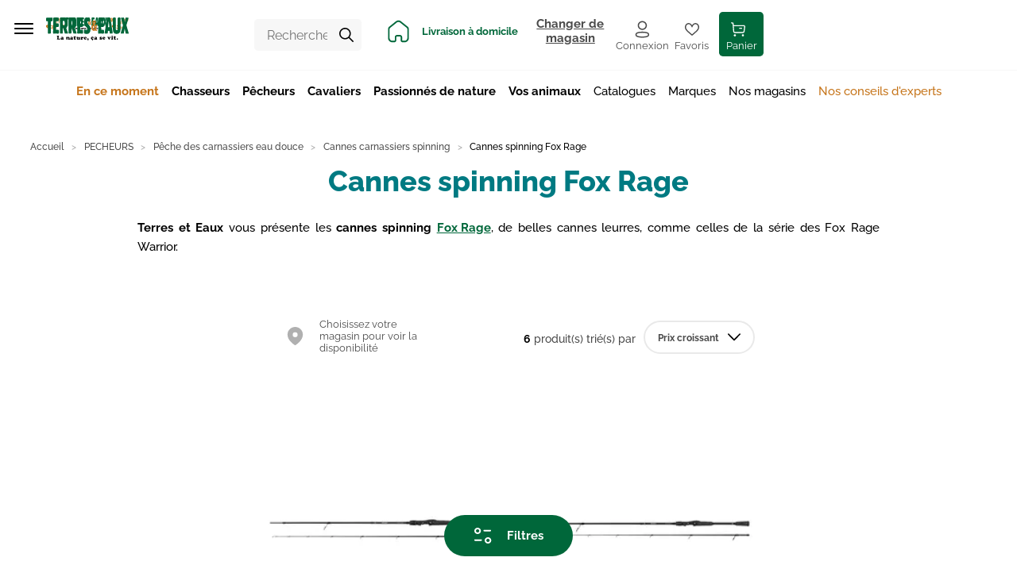

--- FILE ---
content_type: application/javascript; charset=UTF-8
request_url: https://www.terreseteaux.fr/static/js/90.14eb21da.chunk.js
body_size: 563
content:
/*! For license information please see 90.14eb21da.chunk.js.LICENSE.txt */
(window.__LOADABLE_LOADED_CHUNKS__=window.__LOADABLE_LOADED_CHUNKS__||[]).push([[90],{1410:function(t,r,n){"use strict";n.d(r,"b",(function(){return o})),n.d(r,"a",(function(){return i}));var e=function(t,r){return(e=Object.setPrototypeOf||{__proto__:[]}instanceof Array&&function(t,r){t.__proto__=r}||function(t,r){for(var n in r)r.hasOwnProperty(n)&&(t[n]=r[n])})(t,r)};function o(t,r){function n(){this.constructor=t}e(t,r),t.prototype=null===r?Object.create(r):(n.prototype=r.prototype,new n)}var i=function(){return(i=Object.assign||function(t){for(var r,n=1,e=arguments.length;n<e;n++)for(var o in r=arguments[n])Object.prototype.hasOwnProperty.call(r,o)&&(t[o]=r[o]);return t}).apply(this,arguments)}},1454:function(t,r,n){"use strict";n.d(r,"a",(function(){return u})),n.d(r,"b",(function(){return f})),n.d(r,"c",(function(){return a})),n.d(r,"d",(function(){return s})),n.d(r,"e",(function(){return p})),n.d(r,"f",(function(){return d})),n.d(r,"g",(function(){return l}));var e=n(1410),o=n(492),i=n(1455),a={http:{includeQuery:!0,includeExtensions:!1},headers:{accept:"*/*","content-type":"application/json"},options:{method:"POST"}},c=function(t,r,n){var e=new Error(n);throw e.name="ServerError",e.response=t,e.statusCode=t.status,e.result=r,e},s=function(t){return function(r){return r.text().then((function(t){try{return JSON.parse(t)}catch(e){var n=e;return n.name="ServerParseError",n.response=r,n.statusCode=r.status,n.bodyText=t,Promise.reject(n)}})).then((function(n){return r.status>=300&&c(r,n,"Response not successful: Received status code "+r.status),Array.isArray(n)||n.hasOwnProperty("data")||n.hasOwnProperty("errors")||c(r,n,"Server response was missing for query '"+(Array.isArray(t)?t.map((function(t){return t.operationName})):t.operationName)+"'."),n}))}},u=function(t){if(!t&&"undefined"===typeof fetch){throw"undefined"===typeof window&&"node-fetch",new i.a(1)}},f=function(){if("undefined"===typeof AbortController)return{controller:!1,signal:!1};var t=new AbortController;return{controller:t,signal:t.signal}},p=function(t,r){for(var n=[],i=2;i<arguments.length;i++)n[i-2]=arguments[i];var a=Object(e.a)({},r.options,{headers:r.headers,credentials:r.credentials}),c=r.http;n.forEach((function(t){a=Object(e.a)({},a,t.options,{headers:Object(e.a)({},a.headers,t.headers)}),t.credentials&&(a.credentials=t.credentials),c=Object(e.a)({},c,t.http)}));var s=t.operationName,u=t.extensions,f=t.variables,p=t.query,l={operationName:s,variables:f};return c.includeExtensions&&(l.extensions=u),c.includeQuery&&(l.query=Object(o.print)(p)),{options:a,body:l}},l=function(t,r){var n;try{n=JSON.stringify(t)}catch(o){var e=new i.a(2);throw e.parseError=o,e}return n},d=function(t,r){var n=t.getContext().uri;return n||("function"===typeof r?r(t):r||"/graphql")}},1455:function(t,r,n){"use strict";(function(t){n.d(r,"a",(function(){return a}));var e=n(1410),o=Object.setPrototypeOf,i=void 0===o?function(t,r){return t.__proto__=r,t}:o,a=function(t){function r(n){void 0===n&&(n="Invariant Violation");var e=t.call(this,"number"===typeof n?"Invariant Violation: "+n+" (see https://github.com/apollographql/invariant-packages)":n)||this;return e.framesToPop=1,e.name="Invariant Violation",i(e,r.prototype),e}return Object(e.b)(r,t),r}(Error);function c(t,r){if(!t)throw new a(r)}function s(t){return function(){return console[t].apply(console,arguments)}}!function(t){t.warn=s("warn"),t.error=s("error")}(c||(c={}));var u={env:{}};if("object"===typeof t)u=t;else try{Function("stub","process = stub")(u)}catch(f){}}).call(this,n(104))},1845:function(t,r,n){"use strict";n.r(r),n.d(r,"HttpLink",(function(){return u})),n.d(r,"createHttpLink",(function(){return s}));var e=function(t,r){return(e=Object.setPrototypeOf||{__proto__:[]}instanceof Array&&function(t,r){t.__proto__=r}||function(t,r){for(var n in r)r.hasOwnProperty(n)&&(t[n]=r[n])})(t,r)};var o=function(){return(o=Object.assign||function(t){for(var r,n=1,e=arguments.length;n<e;n++)for(var o in r=arguments[n])Object.prototype.hasOwnProperty.call(r,o)&&(t[o]=r[o]);return t}).apply(this,arguments)};var i=n(66),a=n(76),c=n(1454),s=function(t){void 0===t&&(t={});var r=t.uri,n=void 0===r?"/graphql":r,e=t.fetch,s=t.includeExtensions,u=t.useGETForQueries,f=function(t,r){var n={};for(var e in t)Object.prototype.hasOwnProperty.call(t,e)&&r.indexOf(e)<0&&(n[e]=t[e]);if(null!=t&&"function"===typeof Object.getOwnPropertySymbols){var o=0;for(e=Object.getOwnPropertySymbols(t);o<e.length;o++)r.indexOf(e[o])<0&&Object.prototype.propertyIsEnumerable.call(t,e[o])&&(n[e[o]]=t[e[o]])}return n}(t,["uri","fetch","includeExtensions","useGETForQueries"]);Object(c.a)(e),e||(e=fetch);var p={http:{includeExtensions:s},options:f.fetchOptions,credentials:f.credentials,headers:f.headers};return new i.a((function(t){var r=Object(c.f)(t,n),s=t.getContext(),f={};if(s.clientAwareness){var l=s.clientAwareness,d=l.name,h=l.version;d&&(f["apollographql-client-name"]=d),h&&(f["apollographql-client-version"]=h)}var y,v=o({},f,s.headers),b={http:s.http,options:s.fetchOptions,credentials:s.credentials,headers:v},O=Object(c.e)(t,c.c,p,b),w=O.options,j=O.body;if(!w.signal){var _=Object(c.b)(),m=_.controller,g=_.signal;(y=m)&&(w.signal=g)}if(u&&!t.query.definitions.some((function(t){return"OperationDefinition"===t.kind&&"mutation"===t.operation}))&&(w.method="GET"),"GET"===w.method){var E=function(t,r){var n=[],e=function(t,r){n.push(t+"="+encodeURIComponent(r))};"query"in r&&e("query",r.query);r.operationName&&e("operationName",r.operationName);if(r.variables){var o=void 0;try{o=Object(c.g)(r.variables,"Variables map")}catch(A){return{parseError:A}}e("variables",o)}if(r.extensions){var i=void 0;try{i=Object(c.g)(r.extensions,"Extensions map")}catch(A){return{parseError:A}}e("extensions",i)}var a="",s=t,u=t.indexOf("#");-1!==u&&(a=t.substr(u),s=t.substr(0,u));var f=-1===s.indexOf("?")?"?":"&";return{newURI:s+f+n.join("&")+a}}(r,j),x=E.newURI,A=E.parseError;if(A)return Object(i.c)(A);r=x}else try{w.body=Object(c.g)(j,"Payload")}catch(A){return Object(i.c)(A)}return new a.a((function(n){return e(r,w).then((function(r){return t.setContext({response:r}),r})).then(Object(c.d)(t)).then((function(t){return n.next(t),n.complete(),t})).catch((function(t){"AbortError"!==t.name&&(t.result&&t.result.errors&&t.result.data&&n.next(t.result),n.error(t))})),function(){y&&y.abort()}}))}))};var u=function(t){function r(r){return t.call(this,s(r).request)||this}return function(t,r){function n(){this.constructor=t}e(t,r),t.prototype=null===r?Object.create(r):(n.prototype=r.prototype,new n)}(r,t),r}(i.a)}}]);

--- FILE ---
content_type: image/svg+xml
request_url: https://www.terreseteaux.fr/static/media/Logo-simple.aa5615bc.svg
body_size: 9397
content:
<svg width="205" height="58" viewBox="0 0 205 58" fill="none" xmlns="http://www.w3.org/2000/svg">
<path d="M8.49974 0.335474C8.05239 0.335474 6.03929 0.447311 2.12493 0.447311C0.671026 0.447311 0 1.34202 0 3.35512C0 7.0458 -3.39972e-06 8.72338 0.782868 9.0589C1.78942 9.61809 3.13148 9.28257 4.24987 9.50625C4.58538 9.61809 4.58539 9.84177 4.58539 10.5128C4.58539 14.6508 4.47355 16.9994 4.47355 17.7823C4.47355 18.7889 4.58539 19.6836 4.58539 20.5783V34.8937C4.58539 35.9002 4.47355 36.9067 4.47355 37.8015C4.47355 39.3672 5.03274 40.0382 6.48664 40.0382C7.60503 40.0382 8.49974 39.9264 9.28261 39.9264C9.72997 39.9264 10.1773 39.9264 10.2892 39.9264C11.4075 39.9264 11.8549 39.2554 11.8549 37.5778C11.8549 36.9067 11.7431 35.6765 11.7431 33.8871V11.5193V11.072V10.6246C11.7431 9.72993 12.0786 9.28257 13.197 9.28257H14.6509C16.1048 9.28257 16.2166 7.38131 16.2166 3.5788V2.90776C16.2166 0.559151 15.8811 0.223633 14.2035 0.223633C13.4206 0.223633 12.6378 0.335474 11.8549 0.335474C10.8484 0.447313 9.84181 0.335474 8.49974 0.335474Z" fill="#00673A"/>
<path d="M29.5249 0.223633C29.0776 0.223633 28.742 0.335474 28.6302 0.335474C28.2947 0.335474 28.071 0.223633 27.8473 0.223633H20.9133C18.5647 0.223633 17.5582 0.335473 17.5582 2.90776C17.5582 3.5788 17.5582 4.02615 17.5582 4.24983V31.0911C17.5582 33.7753 17.2227 35.9002 17.2227 37.6896C17.2227 39.1435 18.0055 40.0382 19.2358 40.0382C20.3541 40.0382 21.4725 39.8145 22.3672 39.8145C25.3869 39.8145 27.8473 40.0382 29.6368 40.0382C31.9854 40.0382 31.9854 38.6962 31.9854 34.7818C31.9854 31.6503 31.8735 30.6438 30.0841 30.6438C29.7486 30.6438 28.4065 30.6438 26.1698 30.6438C24.8277 30.6438 24.7158 30.3083 24.7158 28.6307V25.3874C24.7158 24.0453 24.7159 23.4861 26.0579 23.4861C27.7355 23.4861 28.8539 23.7098 29.6368 23.7098C30.867 23.7098 31.4262 22.4795 31.4262 20.0191V18.4533C31.4262 15.6574 31.2025 14.7627 29.0776 14.7627C27.8473 14.7627 26.8408 14.8745 26.0579 14.8745C24.604 14.8745 24.4922 14.2035 24.4922 12.0785V11.4075C24.4922 9.72993 24.8277 9.17073 25.7224 9.17073H27.7355C28.4065 9.17073 28.8539 9.17073 29.4131 9.17073C30.9788 9.17073 31.538 8.72338 31.538 6.48661C31.538 6.15109 31.538 5.0327 31.538 3.13144C31.8735 0.894668 31.4262 0.223633 29.5249 0.223633Z" fill="#00673A"/>
<path d="M45.2937 0C43.3924 0 41.8267 0.111841 40.3728 0.111841C39.478 0.111841 38.2478 0 36.9058 0C34.7808 0 34.4453 1.00655 34.4453 3.467V36.2358C34.4453 38.9199 34.5572 39.8146 36.1229 39.8146H40.0372C41.0438 39.8146 41.4911 39.0317 41.4911 37.5778V26.0584H42.274L45.741 37.0186C46.412 39.0317 46.4121 39.9264 47.866 39.9264H51.6685C52.004 39.9264 52.3395 40.0383 52.675 40.0383C53.6816 40.0383 54.2408 39.4791 54.2408 38.4725C54.2408 38.2489 54.1289 37.9133 54.0171 37.466L49.9909 26.0584C52.675 24.3808 53.3461 20.5783 53.3461 13.7562C53.3461 3.80252 51.1093 0 45.2937 0ZM43.7279 19.9073C41.603 19.9073 41.603 18.5652 41.603 15.3219C41.603 13.5325 41.4911 12.1904 41.4911 11.4076C41.4911 9.39446 42.1622 8.38791 43.5042 8.38791C46.0765 8.38791 46.1884 10.8484 46.1884 16.2166C46.1884 18.4534 45.1818 19.9073 43.7279 19.9073Z" fill="#00673A"/>
<path d="M66.6569 0C64.7557 0 63.19 0.111841 61.7361 0.111841C60.8413 0.111841 59.6111 0 58.269 0C56.1441 0 55.8086 1.00655 55.8086 3.467V36.2358C55.8086 38.9199 55.9204 39.8146 57.4862 39.8146H61.4005C62.4071 39.8146 62.8544 39.0317 62.8544 37.5778V26.0584H63.6373L67.1043 37.0186C67.7753 39.0317 67.7753 39.9264 69.2292 39.9264H73.0318C73.3673 39.9264 73.7028 40.0383 74.0383 40.0383C75.0449 40.0383 75.604 39.4791 75.604 38.4725C75.604 38.2489 75.4922 37.9133 75.3804 37.466L71.3542 25.9466C74.0383 24.269 74.7094 20.4665 74.7094 13.6443C74.7094 3.80252 72.4726 0 66.6569 0ZM65.0912 19.9073C62.9663 19.9073 62.9663 18.5652 62.9663 15.3219C62.9663 13.5325 62.8544 12.1904 62.8544 11.4076C62.8544 9.39446 63.5255 8.38791 64.8675 8.38791C67.4398 8.38791 67.5517 10.8484 67.5517 16.2166C67.5517 18.4534 66.5451 19.9073 65.0912 19.9073Z" fill="#00673A"/>
<path d="M89.3609 0.223633C88.9135 0.223633 88.578 0.335474 88.4661 0.335474C88.1306 0.335474 87.907 0.223633 87.6833 0.223633H80.7493C78.4007 0.223633 77.3941 0.335473 77.3941 2.90776C77.3941 3.5788 77.3941 4.02615 77.3941 4.24983V31.0911C77.3941 33.7753 77.0586 35.9002 77.0586 37.6896C77.0586 39.1435 77.8415 40.0382 79.0717 40.0382C80.1901 40.0382 81.3085 39.8145 82.2032 39.8145C85.2228 39.8145 87.6833 40.0382 89.4727 40.0382C91.8213 40.0382 91.8213 38.6962 91.8213 34.7818C91.8213 31.6503 91.7095 30.6438 89.92 30.6438C89.5845 30.6438 88.2425 30.6438 86.0057 30.6438C84.6636 30.6438 84.5518 30.3083 84.5518 28.6307V25.3874C84.5518 24.0453 84.5518 23.4861 85.8939 23.4861C87.5714 23.4861 88.6898 23.7098 89.4727 23.7098C90.7029 23.7098 91.2621 22.4795 91.2621 20.0191V18.4533C91.2621 15.6574 91.0384 14.7627 88.9135 14.7627C87.6833 14.7627 86.6767 14.8745 85.8939 14.8745C84.44 14.8745 84.3281 14.2035 84.3281 12.0785V11.4075C84.3281 9.72993 84.6636 9.17073 85.5583 9.17073H87.5714C88.2425 9.17073 88.6898 9.17073 89.249 9.17073C90.8148 9.17073 91.374 8.72338 91.374 6.48661C91.374 6.15109 91.374 5.0327 91.374 3.13144C91.7095 0.894668 91.1503 0.223633 89.3609 0.223633Z" fill="#00673A"/>
<path d="M104.122 0.111816C97.5231 0.111816 94.168 3.91433 94.168 11.2957C94.168 15.5456 95.2864 18.677 97.8587 21.8085C100.207 24.6045 102.332 26.0584 102.332 28.5189C102.332 30.1964 101.661 30.9793 100.095 30.9793C97.7468 30.9793 96.9639 29.6372 96.1811 29.6372C94.7272 29.6372 94.168 30.4201 94.168 32.4332V32.6569V36.9068V37.2423C94.168 38.3607 94.168 39.1435 95.0627 39.5909C95.9574 40.0382 97.8586 40.7093 100.766 40.7093C107.253 40.7093 110.161 36.7949 110.161 28.7425C110.161 24.94 109.378 22.3677 107.141 19.4599C104.122 15.6574 101.885 13.9798 101.885 11.8549C101.885 10.401 102.556 9.61811 103.898 9.61811C105.016 9.61811 106.023 10.2891 107.141 10.2891C108.483 10.2891 108.707 9.84179 108.707 7.60501V3.57882C108.707 0.447331 108.483 0.111816 104.122 0.111816Z" fill="#00673A"/>
<path d="M119.11 7.26953C116.426 7.26953 114.637 9.28263 114.637 12.0786C114.637 13.6443 115.196 15.5456 116.091 17.5587C113.63 19.6836 112.512 21.9204 112.512 24.8282C112.512 29.5254 115.196 33.2161 118.551 33.2161C119.669 33.2161 120.564 32.8806 121.571 31.7622L122.018 32.9924H126.827V29.9728H124.478L123.807 28.2952C124.926 26.0584 125.373 24.269 125.597 20.9139H126.827V17.8942H123.025C123.025 20.5783 122.689 23.0388 122.354 24.3809H122.242L119.893 18.1179C122.13 16.2166 123.472 13.7562 123.472 11.4076C123.472 9.05895 121.683 7.26953 119.11 7.26953ZM118.551 14.8746C117.992 13.6443 117.656 12.4141 117.656 11.6312C117.656 10.8484 118.216 10.1773 118.887 10.1773C119.669 10.1773 120.229 10.8484 120.229 11.7431C120.34 12.7496 119.893 13.7562 118.551 14.8746ZM119.334 30.0846C117.544 30.0846 116.202 25.8348 116.202 23.9335C116.202 22.5914 116.65 21.5849 117.656 20.802L120.788 28.9662C120.564 29.5254 119.893 30.0846 119.334 30.0846Z" fill="#C6751B"/>
<path d="M141.365 0.223633C140.917 0.223633 140.582 0.335474 140.47 0.335474C140.135 0.335474 139.911 0.223633 139.687 0.223633H132.753C130.405 0.223633 129.398 0.335473 129.398 2.90776C129.398 3.5788 129.398 4.02615 129.398 4.24983V31.0911C129.398 33.7753 129.062 35.9002 129.062 37.6896C129.062 39.1435 129.845 40.0382 131.076 40.0382C132.194 40.0382 133.312 39.8145 134.207 39.8145C137.227 39.8145 139.687 40.0382 141.477 40.0382C143.825 40.0382 143.825 38.6962 143.825 34.7818C143.825 31.6503 143.713 30.6438 141.924 30.6438C141.588 30.6438 140.246 30.6438 138.01 30.6438C136.668 30.6438 136.556 30.3083 136.556 28.6307V25.3874C136.556 24.0453 136.556 23.4861 137.898 23.4861C139.575 23.4861 140.694 23.7098 141.477 23.7098C142.707 23.7098 143.266 22.4795 143.266 20.0191V18.4533C143.266 15.6574 143.042 14.7627 140.917 14.7627C139.687 14.7627 138.681 14.8745 137.898 14.8745C136.444 14.8745 136.332 14.2035 136.332 12.0785V11.4075C136.332 9.72993 136.668 9.17073 137.562 9.17073H139.575C140.246 9.17073 140.694 9.17073 141.253 9.17073C142.819 9.17073 143.378 8.72338 143.378 6.48661C143.378 6.15109 143.378 5.0327 143.378 3.13144C143.713 0.894668 143.154 0.223633 141.365 0.223633Z" fill="#00673A"/>
<path d="M157.468 0.223633H151.988C150.757 0.223633 150.534 1.45386 150.086 4.80902C149.975 5.81557 149.192 11.6312 147.626 22.144C147.402 23.7098 147.402 25.1637 147.179 26.3939L145.837 34.4463C145.613 36.012 145.277 37.2423 145.277 38.3606C145.277 39.479 145.725 39.9264 146.955 39.9264H150.981C152.659 39.9264 153.106 39.0317 153.106 36.5712C153.106 36.012 153.106 35.341 153.106 34.67C153.106 33.6634 154.001 32.9924 155.567 32.9924C156.685 32.9924 157.244 33.4397 157.468 34.8937C157.691 36.012 157.58 37.3541 157.915 38.6962C158.027 39.3672 158.698 39.9264 159.257 39.9264H163.172C164.402 39.9264 165.185 39.0317 165.185 37.8015C165.185 35.6765 164.402 32.8806 163.843 29.3017C162.948 23.0387 162.501 18.2297 161.941 15.21C160.376 6.37477 159.705 1.67754 159.257 0.782827C158.922 0.223633 158.362 0.223633 157.468 0.223633ZM155.343 24.269C154.224 24.269 153.665 23.8216 153.665 23.1506C153.665 23.1506 153.777 22.4795 153.889 21.2493L155.119 10.0654H155.455L156.909 21.5848C156.909 22.0322 157.02 22.4795 157.02 22.8151C156.909 23.8216 156.573 24.269 155.343 24.269Z" fill="#00673A"/>
<path d="M183.189 0.223633H179.722C178.044 0.223633 177.597 0.894664 177.597 3.35512V28.2952C177.597 30.3083 176.814 31.3148 175.248 31.3148C173.571 31.3148 172.9 30.0846 172.9 27.5123V3.24328C172.9 1.11834 172.788 0.223633 170.999 0.223633H167.42C165.854 0.223633 165.742 1.45386 165.742 4.13799V4.92086V25.3874C165.742 30.5319 165.854 34.2226 167.42 36.7949C168.874 39.3672 171.334 40.5974 174.689 40.5974C181.847 40.5974 184.867 36.4594 184.867 27.1768V3.0196C184.755 1.11834 184.419 0.223633 183.189 0.223633Z" fill="#00673A"/>
<path d="M198.512 0.111816C197.617 0.111816 197.17 0.67101 197.058 1.7894L195.716 10.8483H195.269L193.703 2.01308C193.479 0.78285 192.92 0.223653 191.913 0.223653C191.019 0.223653 190.348 0.335495 189.677 0.335495C189.229 0.335495 188.446 0.223653 187.328 0.223653C186.545 0.223653 185.986 0.782848 185.986 1.56572C185.986 2.46043 187.775 8.16421 190.683 19.3481L185.65 37.1304C185.427 38.0252 185.203 38.6962 185.203 39.0317C185.203 39.9264 185.539 39.9264 186.433 39.9264C187.328 39.9264 188.111 39.8146 188.894 39.8146C189.789 39.8146 190.571 39.9264 191.242 39.9264C192.249 39.9264 192.808 39.5909 193.032 38.2488L194.709 28.6307H195.157L197.17 38.137C197.394 39.479 197.729 40.0382 198.624 40.0382C198.847 40.0382 199.742 39.9264 200.972 39.9264C201.979 39.9264 202.874 40.0382 203.321 40.0382C204.439 40.0382 204.999 39.9264 204.999 39.2554C204.999 38.6962 204.775 38.0252 204.551 37.2423L199.295 19.3481L203.768 4.02617C204.104 2.90778 204.439 2.12491 204.439 1.56572C204.439 0.782848 203.992 0.335495 203.321 0.335495C202.762 0.335495 202.091 0.447332 201.196 0.447332C200.078 0.447332 199.183 0.111816 198.512 0.111816Z" fill="#00673A"/>
<path d="M175.698 52.1171C175.363 52.4526 175.251 52.7881 175.251 53.2355C175.251 53.6828 175.363 54.1302 175.698 54.3539C176.034 54.6894 176.369 54.8012 176.817 54.8012C177.264 54.8012 177.599 54.6894 177.935 54.3539C178.271 54.0183 178.382 53.6828 178.382 53.2355C178.382 52.7881 178.271 52.3408 177.935 52.1171C177.599 51.7816 177.264 51.6697 176.817 51.6697C176.369 51.6697 176.034 51.7816 175.698 52.1171ZM171.784 49.433C171.784 49.433 171.896 49.3211 172.008 49.3211H173.238C173.35 49.3211 173.573 49.3211 173.573 49.2093C173.685 49.0974 173.685 48.9856 173.685 48.7619V48.3146C173.685 48.0909 173.685 47.9791 173.573 47.9791C173.573 47.8672 173.461 47.8672 173.238 47.8672H172.008C171.896 47.8672 171.784 47.8672 171.784 47.7554C171.784 47.7554 171.672 47.6435 171.672 47.5317V46.637C171.672 46.5252 171.672 46.4133 171.56 46.3015C171.56 46.3015 171.448 46.1896 171.337 46.1896H170.777C170.665 46.1896 170.554 46.1896 170.442 46.3015L167.31 48.2027C167.198 48.3146 167.198 48.3146 167.198 48.5382V48.8738C167.198 48.9856 167.198 49.0974 167.198 49.2093C167.198 49.2093 167.31 49.3211 167.422 49.3211H168.093C168.205 49.3211 168.205 49.3211 168.317 49.3211C168.429 49.3211 168.317 49.433 168.317 49.5448V52.6763C168.317 53.3473 168.541 53.9065 168.988 54.242C169.435 54.6894 169.994 54.8012 170.777 54.8012C171.672 54.8012 172.455 54.5775 173.126 54.0183C173.461 53.7947 173.573 53.4591 173.573 53.2355C173.573 53.1236 173.573 52.9 173.461 52.7881C173.35 52.6763 173.238 52.5644 173.126 52.5644C173.014 52.5644 173.014 52.5644 172.902 52.6763C172.567 52.7881 172.343 52.9 172.231 52.9C172.008 52.9 171.896 52.7881 171.672 52.6763C171.56 52.4526 171.448 52.3408 171.448 52.0052V49.7685C171.784 49.5448 171.784 49.433 171.784 49.433ZM162.837 45.7423C162.278 45.966 162.054 46.3015 162.054 46.637C162.054 46.9725 162.166 47.1962 162.501 47.308C162.725 47.4199 162.949 47.5317 163.284 47.5317C164.067 47.5317 164.738 47.4199 165.297 47.0843C165.633 46.8607 165.856 46.637 165.856 46.3015C165.856 46.0778 165.745 45.8541 165.521 45.7423C165.297 45.6304 164.962 45.5186 164.626 45.5186C163.843 45.4068 163.396 45.5186 162.837 45.7423ZM165.409 47.9791C165.074 47.9791 164.626 48.0909 164.067 48.2027C163.508 48.3146 162.949 48.5382 162.389 48.6501C162.054 48.7619 161.83 48.9856 161.83 49.3211C161.83 49.5448 161.942 49.7685 162.278 49.8803C162.501 49.9921 162.613 50.104 162.613 50.3277C162.613 50.4395 162.613 50.6632 162.613 50.9987C162.613 51.4461 162.613 51.6697 162.613 51.7816C162.613 52.2289 162.613 52.5644 162.501 52.7881C162.389 53.0118 162.389 53.2355 162.166 53.3473C161.942 53.4592 161.83 53.571 161.83 53.6828C161.83 53.7947 161.718 53.7947 161.718 54.0183C161.718 54.1302 161.718 54.242 161.83 54.3539C161.942 54.4657 162.054 54.5775 162.166 54.5775C162.613 54.6894 163.284 54.8012 164.067 54.8012C165.521 54.8012 166.304 54.4657 166.304 53.9065C166.304 53.7947 166.304 53.6828 166.192 53.6828C166.192 53.571 166.08 53.571 165.856 53.4592C165.633 53.3473 165.521 53.2355 165.521 53.0118C165.409 52.9 165.409 52.6763 165.409 52.3408V48.4264C165.745 48.0909 165.633 47.9791 165.409 47.9791ZM159.929 49.3211C160.041 49.2093 160.153 49.0974 160.488 49.0974C160.824 48.9856 160.936 48.8738 160.936 48.6501C160.936 48.2027 160.488 48.0909 159.593 48.0909C158.922 48.0909 158.475 48.0909 158.14 48.2027C157.804 48.3146 157.692 48.4264 157.692 48.6501C157.692 48.7619 157.804 48.9856 157.916 49.0974C158.028 49.2093 158.14 49.3211 158.14 49.433C158.14 49.5448 158.028 49.7685 157.916 49.9922C157.692 50.3277 157.58 50.5513 157.469 50.6632C157.357 50.775 157.357 50.775 157.245 50.775C157.021 50.775 156.909 50.5513 156.686 50.2158C156.462 49.8803 156.35 49.6566 156.35 49.433C156.35 49.3211 156.35 49.3211 156.35 49.2093C156.35 49.2093 156.462 49.0974 156.574 48.9856C156.797 48.8738 156.797 48.6501 156.797 48.5382C156.797 48.3146 156.574 48.0909 156.238 47.9791C155.903 47.8672 155.344 47.8672 154.561 47.8672C153.666 47.8672 152.995 47.9791 152.548 48.0909C152.1 48.2027 151.877 48.4264 151.877 48.6501C151.877 48.8738 152.1 49.0974 152.436 49.2093C152.659 49.2093 152.771 49.3211 152.883 49.433C152.995 49.5448 153.107 49.6566 153.219 49.8803L155.12 53.571C155.344 53.9065 155.567 54.3539 155.791 54.5775C155.903 54.6894 156.126 54.8012 156.35 54.8012C156.574 54.8012 156.797 54.6894 156.909 54.4657C157.133 54.242 157.357 53.9065 157.58 53.3473L159.37 49.9922C159.705 49.6566 159.817 49.433 159.929 49.3211ZM142.818 50.3277C142.706 50.3277 142.706 50.2158 142.706 49.9922C142.706 49.7685 142.818 49.6566 142.929 49.433C143.041 49.2093 143.265 49.0974 143.489 49.0974C143.712 49.0974 143.936 49.2093 144.048 49.3211C144.16 49.433 144.272 49.6566 144.272 49.8803C144.272 50.104 144.16 50.3277 143.824 50.3277H143.153C143.041 50.3277 142.929 50.3277 142.818 50.3277ZM146.62 51.3342C146.732 51.1105 146.844 50.8869 146.844 50.6632C146.844 50.3277 146.732 49.8803 146.508 49.5448C146.285 49.2093 146.061 48.8738 145.725 48.6501C145.166 48.2027 144.383 47.8672 143.489 47.8672C142.929 47.8672 142.482 47.9791 142.035 48.2027C141.476 48.4264 140.916 48.8738 140.469 49.3211C140.022 49.8803 139.798 50.5513 139.798 51.3342C139.798 51.8934 139.91 52.4526 140.245 52.9C140.469 53.2355 140.693 53.571 141.028 53.9065C141.699 54.4657 142.482 54.6894 143.377 54.6894C144.272 54.6894 145.166 54.4657 145.837 53.9065C146.285 53.571 146.396 53.3473 146.396 53.0118C146.396 52.9 146.285 52.6763 146.173 52.5644C146.061 52.4526 145.949 52.3408 145.837 52.3408C145.725 52.3408 145.614 52.3408 145.502 52.4526C145.278 52.5644 145.166 52.6763 144.831 52.7881C144.607 52.9 144.272 52.9 144.16 52.9C143.824 52.9 143.489 52.7881 143.153 52.5644C142.818 52.3408 142.706 52.0052 142.706 51.7816C142.706 51.6697 142.818 51.5579 142.929 51.5579H146.061C146.396 51.6697 146.508 51.5579 146.62 51.3342ZM133.311 48.7619C132.976 49.0974 132.864 49.6566 132.864 50.104C132.864 50.5513 132.976 50.9987 133.311 51.4461C133.647 51.7816 134.206 52.2289 134.877 52.5644C135.213 52.6763 135.436 52.9 135.436 53.1236C135.436 53.2355 135.436 53.3473 135.324 53.4592C135.213 53.571 135.101 53.571 134.989 53.571C134.877 53.571 134.765 53.571 134.542 53.4592C134.43 53.3473 134.318 53.2355 134.094 53.0118C133.759 52.6763 133.535 52.4526 133.423 52.3408C133.311 52.2289 133.2 52.2289 133.088 52.2289C132.752 52.2289 132.64 52.4526 132.64 52.9C132.64 53.1236 132.752 53.4591 132.864 53.7947C132.976 54.1302 133.2 54.4657 133.423 54.5775C133.535 54.6894 133.759 54.6894 133.871 54.6894C133.982 54.6894 133.982 54.6894 134.206 54.6894C134.318 54.6894 134.318 54.6894 134.43 54.6894C134.43 54.6894 134.765 54.6894 135.213 54.8012C135.66 54.9131 135.995 54.9131 136.219 54.9131C136.89 54.9131 137.449 54.6894 138.009 54.3539C138.568 53.9065 138.791 53.4592 138.791 52.7881C138.791 52.3408 138.568 51.8934 138.232 51.5579C137.785 51.1105 137.226 50.775 136.443 50.4395C135.995 50.2158 135.772 49.9921 135.772 49.7685C135.772 49.6566 135.772 49.5448 135.884 49.433C135.995 49.3211 136.107 49.3211 136.219 49.3211C136.443 49.3211 136.667 49.433 136.89 49.7685C137.114 49.9921 137.338 50.2158 137.449 50.3277C137.561 50.4395 137.673 50.4395 137.897 50.4395C138.12 50.4395 138.232 50.3277 138.344 50.2158C138.456 50.104 138.568 49.9921 138.568 49.7685C138.568 49.5448 138.568 49.3211 138.456 49.0974C138.344 48.8738 138.232 48.6501 138.009 48.4264C137.785 48.2027 137.561 47.9791 137.338 47.9791C137.226 47.9791 137.226 47.9791 137.114 48.0909C136.89 48.2027 136.778 48.2027 136.667 48.2027C136.555 48.2027 136.555 48.2027 136.443 48.2027C135.884 48.0909 135.548 48.0909 135.324 48.0909C134.318 47.9791 133.759 48.2027 133.311 48.7619ZM123.134 52.0052C123.134 52.1171 123.246 52.2289 123.246 52.4526C123.246 53.0118 123.022 53.3473 122.687 53.3473C122.463 53.3473 122.351 53.2355 122.239 53.1236C122.127 53.0118 122.127 52.7881 122.127 52.5644C122.127 52.3408 122.239 52.1171 122.351 52.0052C122.463 51.8934 122.687 51.7816 122.91 51.7816C123.022 51.7816 123.134 51.8934 123.134 52.0052ZM120.785 48.5382C120.45 48.6501 120.226 48.8738 120.114 49.0974C119.891 49.3211 119.891 49.5448 119.891 49.7685C119.891 49.9921 120.003 50.104 120.114 50.3277C120.226 50.4395 120.45 50.5513 120.674 50.5513C121.121 50.5513 121.568 50.2158 121.904 49.6566C122.016 49.433 122.239 49.3211 122.351 49.2093C122.463 49.0974 122.575 49.0974 122.687 49.0974C122.91 49.0974 123.022 49.2093 123.134 49.433C123.246 49.6566 123.246 49.9921 123.246 50.4395C123.246 50.6632 123.246 50.775 123.134 50.775C123.022 50.775 122.91 50.8869 122.687 50.8869C121.456 50.8869 120.674 51.2224 120.003 51.7816C119.667 52.1171 119.443 52.5644 119.443 53.0118C119.443 53.3473 119.555 53.571 119.667 53.9065C119.779 54.1302 120.003 54.3539 120.226 54.5775C120.562 54.8012 121.121 54.9131 121.68 54.9131C122.239 54.9131 122.799 54.8012 123.246 54.4657C123.358 54.3539 123.47 54.242 123.581 54.242C123.693 54.242 123.805 54.3539 123.805 54.4657C124.029 54.8012 124.476 54.9131 124.923 54.9131C125.259 54.9131 125.594 54.8012 126.042 54.5775C126.266 54.4657 126.489 54.242 126.713 54.0183C126.937 53.7947 126.937 53.571 126.937 53.3473C126.937 53.2355 126.825 53.1236 126.713 53.0118C126.601 53.0118 126.489 53.0118 126.377 52.9C126.377 52.9 126.266 52.7881 126.266 52.6763C126.154 52.4526 126.154 52.0052 126.154 51.3342V50.3277C126.154 49.8803 126.042 49.433 125.93 49.2093C125.818 48.9856 125.594 48.6501 125.371 48.5382C124.812 48.0909 124.141 47.9791 123.358 47.9791C122.463 47.9791 121.568 48.0909 120.785 48.5382ZM114.746 55.6959C114.746 55.8078 114.634 55.8078 114.522 55.8078C114.299 55.8078 114.187 55.9196 113.963 56.0314C113.851 56.1433 113.74 56.2551 113.74 56.367C113.74 56.4788 113.851 56.7025 113.963 56.8143C114.187 56.9262 114.522 57.038 114.858 57.038C115.193 57.038 115.641 56.9262 115.864 56.8143C116.088 56.7025 116.312 56.4788 116.312 56.2551C116.312 56.0314 116.2 55.8078 115.864 55.5841L115.305 55.0249L115.193 54.9131C115.193 54.9131 115.193 54.8012 115.305 54.8012C115.864 54.6894 116.424 54.5775 116.871 54.242C117.542 53.9065 117.766 53.4592 117.766 53.0118C117.766 52.7881 117.654 52.6763 117.542 52.4526C117.43 52.3408 117.318 52.2289 117.095 52.2289C116.983 52.2289 116.983 52.2289 116.871 52.2289C116.647 52.3408 116.424 52.4526 116.312 52.4526C116.2 52.4526 115.976 52.4526 115.753 52.4526C115.305 52.4526 114.858 52.2289 114.522 51.8934C114.187 51.4461 113.963 50.9987 113.963 50.4395C113.963 50.104 114.075 49.8803 114.187 49.6566C114.411 49.433 114.522 49.3211 114.858 49.3211C115.193 49.3211 115.417 49.5448 115.529 49.9922C115.641 50.3277 115.753 50.6632 115.976 50.775C116.088 50.8869 116.312 50.9987 116.647 50.9987C116.983 50.9987 117.318 50.8869 117.542 50.6632C117.766 50.4395 117.989 50.104 117.989 49.7685C117.989 49.2093 117.654 48.7619 117.095 48.3146C116.424 47.8672 115.753 47.6435 114.97 47.6435C113.851 47.6435 112.957 47.9791 112.286 48.6501C111.503 49.3211 111.167 50.2158 111.167 51.2224C111.167 52.0052 111.391 52.7881 111.95 53.3473C112.286 53.7947 112.733 54.1302 113.292 54.3539C113.516 54.4657 113.628 54.4657 113.851 54.5775C113.963 54.5775 114.075 54.6894 114.187 54.8012L114.522 55.2486C114.746 55.5841 114.746 55.5841 114.746 55.6959ZM102.556 52.1171C102.332 52.4526 102.108 52.7881 102.108 53.1236C102.108 53.6828 102.332 54.0183 102.668 54.3539C102.779 54.4657 103.003 54.5775 103.339 54.6894C103.45 54.8012 103.562 54.8012 103.562 55.0249C103.562 55.1367 103.562 55.2486 103.45 55.4722C103.339 55.6959 103.227 55.8078 103.227 56.0314C103.003 56.2551 103.003 56.4788 103.003 56.5906C103.003 56.7025 103.115 56.8143 103.227 56.9262C103.339 57.038 103.562 57.038 103.674 57.038C104.01 57.038 104.457 56.7025 104.792 56.1433C105.016 55.8078 105.128 55.3604 105.352 54.9131C105.463 54.4657 105.575 54.0183 105.575 53.6828C105.575 53.0118 105.352 52.4526 105.016 52.1171C104.904 51.8934 104.681 51.7816 104.457 51.6697C104.233 51.5579 104.01 51.5579 103.786 51.5579C103.339 51.5579 102.891 51.7816 102.556 52.1171ZM96.7401 50.3277C96.6282 50.3277 96.6282 50.2158 96.6282 49.9922C96.6282 49.7685 96.7401 49.6566 96.8519 49.433C96.9637 49.2093 97.1874 49.0974 97.4111 49.0974C97.6348 49.0974 97.8585 49.2093 97.9703 49.3211C98.0821 49.433 98.194 49.6566 98.194 49.8803C98.194 50.104 98.0821 50.3277 97.7466 50.3277H97.0756C96.9638 50.3277 96.8519 50.3277 96.7401 50.3277ZM100.543 51.3342C100.654 51.1105 100.766 50.8869 100.766 50.6632C100.766 50.3277 100.654 49.8803 100.431 49.5448C100.207 49.2093 99.9834 48.8738 99.6479 48.6501C99.0887 48.2027 98.3058 47.8672 97.4111 47.8672C96.8519 47.8672 96.4046 47.9791 95.9572 48.2027C95.398 48.4264 94.8388 48.8738 94.3915 49.3211C93.9441 49.8803 93.7204 50.5513 93.7204 51.3342C93.7204 51.8934 93.8323 52.4526 94.1678 52.9C94.3915 53.2355 94.6151 53.571 94.9507 53.9065C95.6217 54.4657 96.4046 54.6894 97.2993 54.6894C98.194 54.6894 99.0887 54.4657 99.7597 53.9065C100.207 53.571 100.319 53.3473 100.319 53.0118C100.319 52.9 100.207 52.6763 100.095 52.5644C99.9834 52.4526 99.8716 52.3408 99.7597 52.3408C99.6479 52.3408 99.536 52.3408 99.4242 52.4526C99.2005 52.5644 99.0887 52.6763 98.7532 52.7881C98.5295 52.9 98.194 52.9 98.0821 52.9C97.7466 52.9 97.4111 52.7881 97.0756 52.5644C96.7401 52.3408 96.6282 52.0052 96.6282 51.7816C96.6282 51.6697 96.7401 51.5579 96.8519 51.5579H99.9834C100.319 51.6697 100.431 51.5579 100.543 51.3342ZM87.1219 48.3146C86.5627 48.4264 86.2272 48.6501 86.0036 48.7619C85.7799 48.8738 85.668 49.0974 85.668 49.3211C85.668 49.5448 85.7799 49.7685 86.1154 49.8803C86.2272 49.8803 86.3391 49.9922 86.3391 50.104C86.3391 50.2158 86.4509 50.3277 86.4509 50.5513C86.4509 51.6697 86.4509 52.4526 86.3391 52.7881C86.3391 52.9 86.3391 53.0118 86.2272 53.1236C86.2272 53.2355 86.1154 53.2355 86.0036 53.3473C85.7799 53.571 85.5562 53.7947 85.5562 54.0183C85.5562 54.3539 85.7799 54.5775 86.1154 54.6894C86.5628 54.8012 87.1219 54.9131 87.9048 54.9131C88.7995 54.9131 89.3587 54.9131 89.8061 54.8012C90.0298 54.8012 90.1416 54.6894 90.3653 54.5775C90.4771 54.4657 90.5889 54.242 90.5889 54.1302C90.5889 53.7947 90.3653 53.571 90.0298 53.4592C89.8061 53.4592 89.6942 53.3473 89.6942 53.3473C89.5824 53.3473 89.5824 53.2355 89.5824 53.0118C89.5824 52.7881 89.4706 52.3408 89.4706 51.6697C89.4706 51.2224 89.4706 50.8869 89.5824 50.775C89.5824 50.6632 89.6942 50.5513 89.8061 50.5513C89.9179 50.5513 90.0298 50.5513 90.0298 50.6632C90.2534 50.8869 90.4771 51.1105 90.5889 51.1105C90.7008 51.2224 90.9245 51.2224 91.1481 51.2224C91.5955 51.2224 91.931 51.1105 92.2665 50.775C92.3784 50.6632 92.6021 50.4395 92.6021 50.2158C92.7139 49.9922 92.7139 49.7685 92.7139 49.5448C92.7139 49.3211 92.7139 49.2093 92.6021 48.9856C92.4902 48.7619 92.3784 48.6501 92.2665 48.5382C92.0429 48.3146 91.7073 48.0909 91.26 48.0909C90.7008 48.0909 90.2534 48.4264 89.8061 48.9856C89.6942 49.0974 89.6942 49.2093 89.5824 49.2093C89.4706 49.2093 89.3587 49.0974 89.3587 48.8738C89.3587 48.5383 89.2469 48.3146 89.2469 48.2027C89.2469 48.0909 89.0232 48.0909 88.7995 48.0909C88.464 47.9791 87.793 48.0909 87.1219 48.3146ZM78.8459 47.9791C77.9512 47.9791 77.0564 48.0909 76.1617 48.3146C75.6025 48.4264 75.3789 48.6501 75.3789 48.9856C75.3789 49.0974 75.3789 49.0974 75.4907 49.2093C75.4907 49.2093 75.6026 49.3211 75.8262 49.433C76.0499 49.5448 76.1617 49.6566 76.1617 49.8803C76.2736 50.104 76.2736 50.3277 76.2736 50.775V51.1105C76.2736 51.3342 76.2736 51.6697 76.2736 52.0052C76.2736 53.0118 76.3854 53.6828 76.7209 54.1302C77.0564 54.5775 77.7275 54.9131 78.5104 54.9131C79.0696 54.9131 79.5169 54.8012 79.9643 54.4657C80.1879 54.3539 80.2998 54.242 80.4116 54.242H80.5235C80.6353 54.242 80.7471 54.3539 80.7471 54.6894C80.7471 54.8012 80.859 54.9131 80.859 55.0249C80.9708 55.0249 81.0826 55.1367 81.3063 55.1367C81.8655 55.1367 82.4247 55.0249 82.9839 54.9131C83.9905 54.6894 84.4378 54.3539 84.4378 54.0183C84.4378 53.7947 84.326 53.6828 84.1023 53.571C83.8786 53.4592 83.6549 53.3473 83.6549 53.1236V50.104C83.6549 49.7685 83.6549 49.5448 83.6549 49.3211C83.6549 49.2093 83.6549 49.0974 83.6549 48.9856C83.6549 48.5382 83.4313 48.3146 82.9839 48.3146C82.201 48.3146 81.3063 48.4264 80.5235 48.6501C80.0761 48.7619 79.8524 48.9856 79.8524 49.2093C79.8524 49.433 79.9643 49.5448 80.1879 49.7685C80.2998 49.8803 80.4116 49.8803 80.4116 49.9922C80.4116 49.9922 80.5235 50.104 80.5235 50.2158C80.5235 50.4395 80.6353 50.9987 80.6353 51.7816C80.6353 52.5644 80.6353 53.0118 80.5235 53.2355C80.5235 53.3473 80.4116 53.4592 80.2998 53.4592C80.1879 53.571 80.0761 53.571 79.9643 53.571C79.4051 53.571 79.1814 53.1236 79.1814 52.4526V48.7619C79.1814 48.0909 79.0696 47.9791 78.8459 47.9791ZM72.3592 49.433C72.3592 49.433 72.4711 49.3211 72.5829 49.3211H73.8131C73.925 49.3211 74.1487 49.3211 74.1487 49.2093C74.2605 49.0974 74.2605 48.9856 74.2605 48.7619V48.3146C74.2605 48.0909 74.2605 47.9791 74.1487 47.9791C74.1487 47.8672 74.0368 47.8672 73.8131 47.8672H72.5829C72.4711 47.8672 72.3592 47.8672 72.3592 47.7554C72.3592 47.7554 72.2474 47.6435 72.2474 47.5317V46.637C72.2474 46.5252 72.2474 46.4133 72.1356 46.3015C72.1356 46.3015 72.0237 46.1896 71.9119 46.1896H71.3527C71.2408 46.1896 71.129 46.1896 71.0172 46.3015L67.8857 48.2027C67.7738 48.3146 67.7738 48.3146 67.7738 48.5382V48.8738C67.7738 48.9856 67.7738 49.0974 67.7738 49.2093C67.7738 49.2093 67.8857 49.3211 67.9975 49.3211H68.6685C68.7804 49.3211 68.7804 49.3211 68.8922 49.3211C68.8922 49.3211 68.8922 49.433 68.8922 49.5448V52.6763C68.8922 53.3473 69.1159 53.9065 69.5633 54.242C70.0106 54.6894 70.5698 54.8012 71.3527 54.8012C72.2474 54.8012 73.0303 54.5775 73.7013 54.0183C74.0368 53.7947 74.1487 53.4591 74.1487 53.2355C74.1487 53.1236 74.1486 52.9 74.0368 52.7881C73.925 52.6763 73.8131 52.5644 73.7013 52.5644C73.5895 52.5644 73.5895 52.5644 73.4776 52.6763C73.1421 52.7881 72.9184 52.9 72.8066 52.9C72.5829 52.9 72.4711 52.7881 72.2474 52.6763C72.1355 52.4526 72.0237 52.3408 72.0237 52.0052V49.7685C72.2474 49.5448 72.2474 49.433 72.3592 49.433ZM63.3003 52.0052C63.3003 52.1171 63.4121 52.2289 63.4121 52.4526C63.4121 53.0118 63.1884 53.3473 62.8529 53.3473C62.6293 53.3473 62.5174 53.2355 62.4056 53.1236C62.2937 53.0118 62.2937 52.7881 62.2937 52.5644C62.2937 52.3408 62.4056 52.1171 62.5174 52.0052C62.6293 51.8934 62.8529 51.7816 63.0766 51.7816C63.0766 51.7816 63.1884 51.8934 63.3003 52.0052ZM60.8398 48.5382C60.5043 48.6501 60.2807 48.8738 60.1688 49.0974C59.9451 49.3211 59.9451 49.5448 59.9451 49.7685C59.9451 49.9921 60.057 50.104 60.1688 50.3277C60.2807 50.4395 60.5043 50.5513 60.728 50.5513C61.1754 50.5513 61.6227 50.2158 61.9582 49.6566C62.0701 49.433 62.2937 49.3211 62.4056 49.2093C62.5174 49.0974 62.6292 49.0974 62.7411 49.0974C62.9648 49.0974 63.0766 49.2093 63.1885 49.433C63.3003 49.6566 63.3003 49.9921 63.3003 50.4395C63.3003 50.6632 63.3003 50.775 63.1885 50.775C63.0766 50.775 62.9648 50.8869 62.7411 50.8869C61.5109 50.8869 60.728 51.2224 60.057 51.7816C59.7215 52.1171 59.4978 52.5644 59.4978 53.0118C59.4978 53.3473 59.6096 53.571 59.7214 53.9065C59.8333 54.1302 60.057 54.3539 60.2806 54.5775C60.6162 54.8012 61.1754 54.9131 61.7345 54.9131C62.2937 54.9131 62.8529 54.8012 63.3003 54.4657C63.4121 54.3539 63.524 54.242 63.6358 54.242C63.7476 54.242 63.8595 54.3539 63.8595 54.4657C64.0832 54.8012 64.5305 54.9131 64.9779 54.9131C65.3134 54.9131 65.6489 54.8012 66.0963 54.5775C66.3199 54.4657 66.5436 54.242 66.7673 54.0183C66.991 53.7947 66.991 53.571 66.991 53.3473C66.991 53.2355 66.8791 53.1236 66.7673 53.0118C66.6555 53.0118 66.5436 53.0118 66.4318 52.9C66.4318 52.9 66.3199 52.7881 66.3199 52.6763C66.2081 52.4526 66.2081 52.0052 66.2081 51.3342V50.3277C66.2081 49.8803 66.0963 49.433 65.9844 49.2093C65.8726 48.9856 65.6489 48.6501 65.4252 48.5382C64.866 48.0909 64.195 47.9791 63.4121 47.9791C62.5174 47.9791 61.6227 48.0909 60.8398 48.5382ZM57.3728 49.2093C57.261 48.8738 57.0373 48.6501 56.8136 48.4264C56.3663 48.0909 55.9189 47.9791 55.3597 47.9791C54.5769 47.9791 54.0177 48.2027 53.6822 48.7619C53.5703 48.9856 53.4585 48.9856 53.3466 48.9856C53.123 48.9856 53.123 48.8738 53.123 48.6501V48.5382C53.123 48.4264 53.123 48.4264 53.123 48.3146C53.123 48.2027 53.123 48.0909 53.0111 47.9791C52.8993 47.8672 52.7874 47.8672 52.6756 47.8672C52.5638 47.8672 52.2283 47.8672 51.8927 47.9791C51.4454 48.0909 51.1099 48.2027 50.6625 48.3146C50.2152 48.5383 49.8796 48.6501 49.656 48.7619C49.5441 48.8738 49.4323 48.9856 49.4323 49.2093C49.4323 49.433 49.5441 49.5448 49.7678 49.6566C49.9915 49.7685 50.1033 49.8803 50.2152 49.9922C50.2152 50.104 50.327 50.3277 50.327 50.5513C50.327 51.1105 50.327 51.6697 50.327 52.1171C50.327 52.5644 50.2152 52.7881 50.2152 52.9C50.2152 53.0118 50.1033 53.1236 49.9915 53.2355C49.8796 53.3473 49.7678 53.4592 49.7678 53.4592C49.7678 53.4592 49.656 53.571 49.656 53.6828C49.656 54.242 50.327 54.4657 51.5572 54.4657C52.3401 54.4657 52.8993 54.3539 53.3466 54.242C53.6822 54.1302 53.9058 53.9065 53.9058 53.6828C53.9058 53.571 53.9058 53.4592 53.794 53.4592C53.5703 53.1236 53.4585 53.0118 53.4585 52.9C53.4585 52.7881 53.4585 52.5644 53.4585 52.3408V51.3342C53.4585 50.775 53.5703 50.4395 53.6822 50.3277C53.794 50.2158 54.0177 49.9922 54.3532 49.9922C54.6887 49.9922 54.9124 50.104 55.0242 50.3277C55.1361 50.6632 55.2479 51.1105 55.2479 51.6697C55.2479 52.7881 55.1361 53.3473 55.0242 53.571C54.9124 53.6828 54.8005 53.7947 54.8005 53.9065C54.8005 53.9065 54.8005 54.0183 54.8005 54.1302C54.8005 54.3539 54.9124 54.5775 55.2479 54.6894C55.4716 54.8012 55.9189 54.8012 56.59 54.8012C57.4847 54.8012 58.1557 54.6894 58.4912 54.5775C58.8267 54.4657 59.0504 54.242 59.0504 53.9065C59.0504 53.7947 59.0504 53.6828 58.9386 53.571C58.7149 53.3473 58.6031 53.1236 58.4912 53.1236C58.4912 53.0118 58.3794 52.9 58.3794 52.6763L58.2675 50.3277C57.5965 49.8803 57.4847 49.433 57.3728 49.2093ZM40.1497 52.0052C40.1497 52.1171 40.2615 52.2289 40.2615 52.4526C40.2615 53.0118 40.0378 53.3473 39.7023 53.3473C39.4786 53.3473 39.3668 53.2355 39.255 53.1236C39.1431 53.0118 39.1431 52.7881 39.1431 52.5644C39.1431 52.3408 39.255 52.1171 39.3668 52.0052C39.4786 51.8934 39.7023 51.7816 39.926 51.7816C39.926 51.7816 40.0378 51.8934 40.1497 52.0052ZM37.6892 48.5382C37.3537 48.6501 37.13 48.8738 37.0182 49.0974C36.7945 49.3211 36.7945 49.5448 36.7945 49.7685C36.7945 49.9921 36.9063 50.104 37.0182 50.3277C37.13 50.4395 37.3537 50.5513 37.5774 50.5513C38.0247 50.5513 38.4721 50.2158 38.8076 49.6566C38.9194 49.433 39.1431 49.3211 39.255 49.2093C39.3668 49.0974 39.4786 49.0974 39.5905 49.0974C39.8141 49.0974 39.926 49.2093 40.0378 49.433C40.1497 49.6566 40.1497 49.9921 40.1497 50.4395C40.1497 50.6632 40.1497 50.775 40.0378 50.775C39.926 50.775 39.8141 50.8869 39.5905 50.8869C38.3602 50.8869 37.5774 51.2224 36.9063 51.7816C36.5708 52.1171 36.3472 52.5644 36.3472 53.0118C36.3472 53.3473 36.459 53.571 36.5708 53.9065C36.6827 54.1302 36.9063 54.3539 37.13 54.5775C37.4655 54.8012 38.0247 54.9131 38.5839 54.9131C39.1431 54.9131 39.7023 54.8012 40.1497 54.4657C40.2615 54.3539 40.3733 54.242 40.4852 54.242C40.597 54.242 40.7089 54.3539 40.7089 54.4657C40.9325 54.8012 41.3799 54.9131 41.8272 54.9131C42.1628 54.9131 42.4983 54.8012 42.9456 54.5775C43.1693 54.4657 43.393 54.242 43.6167 54.0183C43.8404 53.7947 43.8403 53.571 43.8403 53.3473C43.8403 53.2355 43.7285 53.1236 43.6167 53.0118C43.5048 53.0118 43.393 53.0118 43.2812 52.9C43.2812 52.9 43.1693 52.7881 43.1693 52.6763C43.0575 52.4526 43.0575 52.0052 43.0575 51.3342V50.3277C43.0575 49.8803 42.9456 49.433 42.8338 49.2093C42.722 48.9856 42.4983 48.6501 42.2746 48.5382C41.7154 48.0909 41.0444 47.9791 40.2615 47.9791C39.3668 47.9791 38.4721 48.0909 37.6892 48.5382ZM31.2026 47.1962C31.2026 46.9725 31.3144 46.8607 31.5381 46.8607C31.8736 46.7488 31.9854 46.637 32.0973 46.5251C32.2091 46.4133 32.2091 46.3015 32.2091 46.1896C32.2091 45.8541 31.8736 45.6304 31.3144 45.4068C30.8671 45.2949 30.196 45.2949 29.3013 45.2949C28.5184 45.2949 27.8474 45.4068 27.4001 45.5186C26.8409 45.7423 26.6172 45.966 26.6172 46.3015C26.6172 46.4133 26.729 46.5252 26.8409 46.637C26.9527 46.7488 27.0645 46.7488 27.4001 46.8607C27.6237 46.9725 27.7356 46.9725 27.7356 47.1962C27.8474 47.308 27.8474 47.5317 27.8474 47.9791C27.8474 48.3146 27.8474 48.8738 27.8474 49.6566C27.8474 50.4395 27.8474 50.9987 27.8474 51.4461C27.8474 52.3408 27.8474 52.9 27.7356 53.0118C27.6237 53.2355 27.5119 53.3473 27.2882 53.571C27.0645 53.6828 26.9527 53.7947 26.8409 53.7947C26.729 53.9065 26.729 53.9065 26.729 54.0183C26.729 54.242 26.8409 54.3539 26.9527 54.4657C27.0645 54.5775 27.2882 54.5775 27.6237 54.5775H32.321L33.7749 54.8012C33.8867 54.8012 33.9985 54.8012 34.1104 54.6894C34.2222 54.5775 34.3341 54.4657 34.4459 54.242C34.8933 53.571 35.1169 53.0118 35.1169 52.4526C35.1169 52.1171 35.0051 51.7816 34.8932 51.6697C34.7814 51.4461 34.5577 51.3342 34.3341 51.3342C34.1104 51.3342 33.8867 51.4461 33.8867 51.7816C33.7749 52.2289 33.5512 52.5644 33.2157 52.7881C32.8802 53.0118 32.5446 53.1236 31.9854 53.1236C31.5381 53.1236 31.2026 53.0118 31.0907 52.7881C30.9789 52.5644 30.867 52.1171 30.867 51.4461V48.3146C31.0907 47.7554 31.2026 47.4199 31.2026 47.1962Z" fill="black"/>
</svg>


--- FILE ---
content_type: image/svg+xml
request_url: https://www.terreseteaux.fr/static/media/steps.7746775f.svg
body_size: 10119
content:
<?xml version="1.0" encoding="UTF-8"?>
<svg width="218" height="112" fill="none" version="1.1" viewBox="0 0 218 112" xmlns="http://www.w3.org/2000/svg">
 <g transform="matrix(.77577 0 0 .77577 6.2785e-5 0)" clip-path="url(#clip0)" fill="#b0b0b0" opacity=".2">
  <path d="m203.06 86.278-2.132-0.6076v0.3038h-0.304v1.2152h-0.609l-0.609-0.3038v-0.6076l-0.304-0.3038v-0.3038l-6.698 0.3038 1.218 3.9494v0.3038h3.958l0.608 6.9873 1.523 0.6076 0.304 0.3038h0.305v0.3038l0.608-0.3038h0.305v-0.3038h0.304v-0.9114l0.609-0.3038v-0.9114h0.305v0.6076h0.304l-0.304 1.519 0.304 0.3038h0.609v0.3038h0.304l0.305 0.3038 0.304 0.6076h0.305v0.3038h1.217l2.132-3.3418-5.176-2.1266v1.2152h-0.304l-0.305-0.3038v-0.3038l-0.304-0.6076v-3.0379l0.304-0.3038v-0.6076h0.914v0.6076h0.304v0.3038l0.304 0.3038v0.6075h0.305l2.131-0.6075 0.304-0.3038 0.305-0.3038 0.609-0.3038v-0.3038l0.304-0.6076v-1.2152l-0.304-0.3038v-0.9114z"/>
  <path d="m212.8 89.316-5.176 11.24h0.305v0.911h0.304v0.608l0.305 0.304h0.304v0.607h0.609v0.304l0.304 2.734-1.217 2.735-0.305 0.303-0.609 0.304-0.304 0.608-0.305 0.304-0.609 0.303-0.608 0.608-0.914 0.608 1.218 3.037h1.218l0.609-0.607h0.913l0.304-0.608 0.305-0.304 0.609-0.303-1.522-2.431v-1.519h0.304l8.22 8.203 0.304-0.304h0.305l0.304-0.304 0.305-0.607 0.304-0.304 0.305-0.608v-0.304l0.608-0.607-1.826-1.519v-0.911h0.609l2.74 0.607 0.304-0.304 0.305-0.607v-0.304l0.608-0.304v-0.911l0.305-0.304v-0.304l-0.913-1.215v-0.608l0.608 0.304v-0.607h0.305l-0.305-4.254h-1.217v-0.607h0.913l0.304-0.304-1.826-5.1646-0.305-0.6076-0.304-0.3038v-0.3038l-0.609-0.6076-0.304-0.6075-0.305-0.3038-0.609-0.3038-0.609-0.6076h-0.609l-0.608-0.6076-0.305-0.9114-0.304-0.3038-0.609-0.6076-0.305-0.3038-0.913-0.3038-0.304-0.3038-0.305-0.9114z"/>
  <path d="m187.84 86.582-4.567 0.6076h-0.608l-0.305 0.6076-0.304 0.3038-0.609 0.3038h-6.089v0.3038l-0.304 0.9113v1.519l0.304 0.3038v0.3038l0.304 0.6076h4.263l0.608 5.1646h-0.608v-0.6076h-0.609v-0.3038h-2.436l-0.304 0.3038v0.3038h0.609v0.9114h-0.609v0.6076h-0.305l-1.522 0.9114h-0.304v0.3038h0.304l0.305 0.3036 0.608-0.3036 0.914 1.5186h0.913l0.304 0.304h1.523l0.304-0.607 0.609-0.304v-0.304l-0.609-0.6076v-0.6076l0.305-0.6076v-0.3038l0.304-0.3038h0.304l0.305 0.3038v0.6076l0.609 0.3038h0.304l2.74-0.3038-0.913-5.4684v-0.3038h0.304v-0.6076l0.305-0.3038 0.304-0.3038 0.609-0.3038h0.305l0.913-0.6076h1.218l0.609-0.3038z"/>
  <path d="m196.36 93.873h-3.958v0.3038h-0.305v0.3038l-0.609 0.3038-0.304 0.3038-0.304 0.6076h-0.609l-0.914-1.2152-3.957 0.3038 0.304 3.038h6.393v0.3038l0.305 0.3038 3.653-1.2152 0.609-3.038z"/>
  <path d="m215.85 99.342 2.74-0.9114z"/>
  <path d="m210.67 102.08 3.045-1.519z"/>
  <path d="m198.19 99.949-0.609 0.3038v0.608l-0.305 0.303v1.216l-0.304 0.303v0.304l0.304 0.304-0.304 0.608-0.609 0.303h-0.913l-0.609 0.304h-0.305l-0.913-0.304h-0.304l-0.609-1.519-0.609-0.303-0.305-0.608h-0.609v-0.304l-0.608 0.304-1.523 1.519v0.304h0.305v0.911l-0.305 0.304-0.304 0.608-0.609-0.304h-0.304l-0.305 0.607h-1.218l-0.304-0.607-0.304-0.304v-0.911l-0.609-0.304-0.305-0.304-0.304-0.608h-0.609l-0.305-0.303-0.304 0.303h-0.304l-0.305 0.608v0.304l-0.304 0.304-0.305 0.607v1.519l-0.304 0.304h-0.914l-0.304 0.304h-0.609l-0.304 0.304-0.305 0.607v0.304l-0.304 0.304v0.911l1.522 1.215h0.609l0.304-0.607h0.609l0.305 0.304v0.303l0.304 1.519 0.609 0.304 0.304 0.304h0.305l0.304 0.608 0.305 0.303 0.609-0.303h0.304v-0.912h0.305v-0.304h0.608v-2.734l0.305-0.304h2.435l0.305-0.303 0.304 0.303 0.609 0.304v1.215l0.305 0.608 0.304 0.304 0.609 0.304h0.304l0.305 0.303h0.304l0.305-0.303 0.609-0.304 0.304-0.304v-1.519l0.609-0.608v-0.607h0.304l0.305-0.608h1.522l0.304-0.304h0.609l0.305 0.608 0.304 0.304v0.607l0.609 0.912-0.609 0.304v0.607h-1.522v0.304l0.304 0.304h0.914v-0.304l0.304-0.304 1.522 0.304h0.914v-0.304l0.304-0.607v-0.304h0.305v-0.304l0.304-0.304 0.609-2.126h0.304l0.609-0.304h0.914l0.608-0.304v-0.304l0.305-0.607v-1.216l-0.305-0.303h-1.217l-0.305-0.304h-1.522l-0.609-0.608-0.609-1.519-0.304-0.304-0.305-0.303-0.608-0.608-0.305-0.3038z"/>
  <path d="m219.2 107.54-2.74-0.304z"/>
  <path d="m214.33 107.24-2.435-0.303z"/>
  <path d="m203.37 113.01-2.74 0.608 1.827 6.987v0.608h-0.305l-3.653 1.215h-0.304v2.734l0.304 0.304v0.608l4.871-0.912 1.827-3.341h0.304l0.305 0.303 0.609 0.608 0.304 0.304 0.305 0.304v0.303l5.784-3.038v-0.303l0.304-0.304-0.609-0.304-0.304-0.304-0.304-0.607-0.305-0.304v-0.304h-0.913l-4.567 1.215-2.435-6.38z"/>
  <path d="m198.19 113.92-9.437 1.823-0.305 0.304-0.304 0.303v2.735l0.609 0.607h2.435l0.609-0.607 0.609 0.303 0.609-0.607 0.913-1.519h0.305l0.609 0.607v0.304h0.304l4.262-0.304-0.609-3.949z"/>
  <path d="m179.01 111.8v0.303h0.609v0.608l-0.609 0.608h-0.913v-1.216h0.304v-0.303z"/>
  <path d="m186.32 116.05-2.435 0.304-0.305 0.303v2.431l-0.304 0.303h-0.609v-0.303l-0.913-2.431v-0.303h-0.305v-0.304h-0.304l-0.305-0.608h-0.609l-1.522 1.215-0.304 2.734v0.912h0.609v0.304h0.913l0.304 0.303 3.045-0.911v0.304h0.304v2.734h-0.609l-0.304 0.304h-0.609v0.304h-0.304v0.911h-0.305l-0.609 0.304h-0.304v0.304h-0.305l-0.609 0.607v0.304l-0.304 0.304v0.607l0.304 0.304v0.304l0.609 0.911h0.609l0.914 0.304 0.304-0.304h1.522l0.913-0.607h0.609l0.914-0.912h0.913v0.304h0.304v0.304h0.305l5.175-0.304h0.305v-0.304l0.304-0.303-0.609-3.646-2.74 0.304-2.435-0.608-0.913-6.683z"/>
  <path d="m220.72 0.3038 1.217 2.7342 9.742 0.9114h0.305v-0.3038l0.609-0.3038v-2.4304l-0.609-0.6076h-1.522l-0.609-0.3038-0.914 0.3038h-0.608l-0.914 0.6076-0.913 0.3038-1.827-1.2152-0.304 0.3038h-1.218l-0.304-0.3038-0.914 0.3038h-0.609z"/>
  <path d="m216.46 0.91138-4.262 2.4304-4.871 2.1266 0.609 0.3038 0.304 0.60759 0.305 0.3038h0.913l0.304 0.60759 0.914 0.3038 0.304 0.3038 0.609 0.3038 6.089-3.6456-0.914-3.038z"/>
  <path d="m236.86 2.1268v0.30379h-0.609v1.519h-0.304l0.304 0.3038 0.609 0.60759h0.914l0.608 0.3038h0.609l0.305 0.60759-1.218 8.5063 2.74 0.6076 2.74-7.8988 3.653 0.9114h0.609v-0.6076l0.305-0.3038 0.304-0.30379v-0.6076l0.304-0.3038v-0.91139l-0.304-0.30379-4.262-0.6076v0.3038h-0.913v0.3038h-0.609v-1.2152l-5.176-1.519h-0.304v0.3038z"/>
  <path d="m205.8 9.4178-0.609 3.3418 0.913 1.2152v0.9114h-1.522v4.2531l4.567-0.3038 0.609-6.9873-3.654-2.7342z"/>
  <path d="m223.46 8.2024-3.045 0.6076v0.91139h0.305v0.60762h-0.914l-0.304-0.3038h-0.304v-0.30382l-0.609-0.3038h-0.305l-0.304 0.60762-0.305 0.3038h-0.609l-0.304 0.3038h-0.304l-0.609 0.6076-1.218 2.4303v0.6076l0.609 0.3038 0.304 0.3038v0.6076h0.305v0.3038h0.304v0.9114l-2.435 0.6076v0.3038h-0.305v0.9114h0.305v0.3038l3.653 0.9114-0.305 0.3038h-0.913l-0.304 0.3038h-0.305l-0.609 0.6076-0.304 0.6076 0.304 0.6076v0.9114l0.305 0.9114 0.609 0.6076 0.609 0.9113v0.3038h2.435v0.3038l-0.609 0.6076-0.304 0.3038-0.305 0.3038 4.567 4.8608v0.6076h-0.304v0.3038h-2.132l-0.304 0.6076v1.2152l-3.349-2.1266-2.74 2.4304 3.958 3.6455 0.304 0.3038h0.609v-0.6076h0.609v1.2152h-0.304l3.957 3.9494h0.305l0.304-0.3038 0.914-0.3038 0.304-0.6076 0.609-0.6076 0.304-0.6076v-0.3038l-3.044-3.038 4.567-4.5569 0.609 0.3038-0.609 0.3038v0.6076h-0.305l-0.609 0.3038v0.3038h-0.304v0.3038l2.131 2.7341h0.609l0.609-0.3038 0.304-0.3038h0.305l0.608-0.3038-0.304 0.3038h0.304l0.609 0.3038-0.609 2.1266 0.609 0.3038 0.305 0.3038 0.304 0.6076h0.305l0.609 0.3038h0.304l0.304 0.3038 2.74-3.6456-7.306-6.0759-0.305-0.3038v-0.3038l-2.435-3.038v-0.6076h-0.609v-0.9114l0.609-0.3038h0.304l0.305-0.3038 0.304-0.3038v-0.6076h-0.304v-0.3038h-0.305l-0.304 0.3038v0.3038h-0.609v0.6076l-0.304 0.3038-0.305 0.3038-3.044-5.4683 1.217-5.1646 3.654-3.3417 10.046 1.5189 1.523-4.2531-1.523-1.519-5.175 0.30379v0.3038h-0.305v0.3038h-0.609v-0.3038l-0.608-0.60759z"/>
  <path d="m224.68 10.329h0.304v1.2152l-0.913-1.519z"/>
  <path d="m218.29 12.759h0.304l0.305 0.3038 0.608 0.3038 0.305 0.6076 0.304 0.3038-0.304-0.3038h-0.305l-0.608-0.6076h-0.305l-0.304-0.3038v-0.3038h-0.305v-0.6075z"/>
  <path d="m254.21 6.6834h-0.609v0.3038h-0.609l-0.304 0.60759-0.305 0.3038v0.3038l-0.609 0.30379v0.9114l-0.304 0.30379 3.958 2.1266-3.349 5.4684h-0.914v-0.3038l0.914-1.8228v-0.3038h-0.305v-0.6076h-0.913v-0.3038h-0.304v-0.3038l-3.045-0.3038v-0.6076h-0.304v-0.3038l-3.958-0.9114-0.913 3.9494 8.828 3.9493h0.609v0.3038h0.609v0.6076h-0.304v0.6076h-0.305v0.3038h-0.609v0.9114h0.305v0.6076h-0.305v0.6076h-0.304l-1.827-0.6076v0.6076h-0.609v0.3038h0.305v1.8228l-0.305 0.3038v0.6076h-0.304v0.3038h-0.609v0.3038h-0.913v-0.3038h-0.609v-0.3038h-0.305v-1.2152l-1.217-0.9114 0.609-0.6076v-2.4304l-0.305-0.6076v-0.6076l-0.609-0.3038-2.74 0.6076-1.217 3.038h-1.523l-0.304-0.3038h-0.305l-0.913-0.3038h-0.304l-0.305-0.6076h-0.609v-0.3038l0.609-2.7342-1.218-1.8227-1.826 0.6076h-0.609l-0.305 0.3038v0.6075l-0.304 0.3038v0.3038l-0.609 0.3038h-1.218v-0.3038h-0.304l-0.304-0.3038v-0.6075h-0.305v-0.3038h-0.304v0.3038l-2.131 1.8227 0.608 3.038 2.132 0.3038v1.519l-0.609 0.3038-0.305 0.6076v0.3038l1.218 2.1266h0.304l0.305 0.3038h0.913l0.305-0.3038h0.608v-0.6076l0.305-0.3038 0.913-1.519h0.609l0.305 0.3038h0.913l0.304 0.6076h0.305l1.218 0.6076 0.608 0.6076-1.826 3.0379 0.913 2.1266 0.305 0.6076h0.913v-0.6076h0.913l0.914-0.3038v-0.3038l0.304-0.3038 0.609-0.9114v-0.3038l0.304-0.3038v-0.9113l0.914-0.3038 1.217 0.6076v0.6075l0.609 0.3038h1.522v1.2152h-0.913v0.3038h0.609l-0.304 0.6076-0.305 0.3038v2.7342l0.305 0.3038 0.608 0.6076 0.305 0.6076h0.304l0.609-0.3038v-0.6076l1.522-0.6076 0.305-0.3038v-0.6076h0.304v-1.2152l0.609-0.3038v-0.3038h0.914v0.3038l-0.609 3.038h0.304v0.6076-0.6076h0.305l2.131-2.1266h0.609v0.3038h0.608l-0.913 2.1266 1.218 2.7342 2.131-0.9114h0.609v-0.3038l0.304-0.3038v-0.9114h0.305v-0.3038h2.131l0.609 0.3038h0.913l0.304-0.3038h0.914l0.609-0.3038-0.914-3.038-2.131-0.9114v-0.3038h-0.304v-0.3038l0.304-0.6076 0.305-0.3038v-0.3038l-0.609-3.3417-0.305-0.3038-0.609 0.3038h-0.608l-0.305 0.6076h-0.609l-0.304 0.3038h-3.045v0.3038h-0.304v0.3038h-0.913v0.3038l-0.305-0.3038-0.609-0.3038v-0.3038h0.609v-0.6076l0.305-0.3038h0.304v-0.3038l-0.609-5.1646h0.914v-0.3038l-0.609-0.3038h-0.305v-0.9114h1.218l0.304 0.3038h1.218v1.2152l-0.304 0.6076 0.609 1.2152h0.304v-0.6076h-0.304v-0.3038h-0.305v-1.2152h0.305l0.609-0.3038 0.304 0.3038v0.3038l1.522 0.9114 4.262 2.7342 3.045 1.2152 1.522-0.3038v0.9114l-0.304 0.3038v0.3038l2.131 2.4303h1.826v0.6076l0.305 0.6076v0.3038h0.304l0.305 0.3038 0.304 0.3038v0.3038h0.913l3.045-3.6455v-0.6076h-0.305l-0.304-0.3038-0.305-0.6076h-0.304l-0.609-0.3038h-0.304l-0.305 0.3038h-0.913v-0.3038l0.304-0.3038v-0.6076l0.609-0.3038 0.305-0.3038v-0.6076h0.304l0.609-0.3038h0.304v-0.3038h1.218v0.6076l0.305 0.3038v1.519h0.304l0.609-0.6076 0.304 0.3038v-0.6076h0.305v0.6076h0.913l0.305-0.6076 0.304-0.3038 0.609-0.3038 0.304-0.3038 0.305-0.9114v-0.3038l0.304-0.3038-3.349-3.3418h-1.826l-4.567-4.2531v0.3038h-0.609l-0.304 0.3038-0.305 0.3038v0.6076l-0.608 0.3038v0.3037l-0.305 0.6076 0.305 0.3038v0.3038l0.608 0.6076 0.305 0.3038h0.304l0.609 0.3038 0.305 0.3038 0.304 0.6076-3.958 4.557v-0.9114l0.305-0.3038v-0.3038l0.304-0.9114v-0.6076l-0.304-0.6076-0.305-0.3038h-0.304v-0.3038l-0.305-0.6076h-0.608l-0.305-0.3038h-1.522v-1.519h0.304v-0.3038l-1.217 0.3038h-0.609l-1.218-0.6076-0.913-0.3038-0.609-0.3038-1.218-0.9113-0.609-0.3038-0.913-0.9114h-0.305v-1.519h0.305v-0.6076l1.826 0.6076h0.609v-0.3038h1.522v0.3038h0.305v1.8228l1.522-0.6076h0.305v0.6076h0.608l1.523-0.9114 0.609-3.3418h-0.609l-0.305-0.3038-0.304-0.6076h-0.609l-0.305-0.3038-0.304-0.3038v-0.6076h-1.218l-0.304-0.3038h-0.914l-0.304-0.60758h-2.436z"/>
  <path d="m208.24 22.177v0.3038h-0.305v0.6076h-1.218v-0.6076h-0.304v0.6076h-0.305v0.3038l-0.608 0.3038 2.435 3.038v-0.3038h1.218l0.304 0.6076v0.3038h-0.304v0.3038h-0.305v0.3038l1.218 2.7342 0.609 0.6076 0.305-0.6076h0.304l1.218-0.6076 0.304-0.6076 0.305-0.3038h0.304l-3.653-6.6836z"/>
  <path d="m216.15 30.076v1.2152h-0.913v-0.9114h0.304v-0.3038z"/>
  <path d="m236.85 38.886-4.262 6.9874h-0.914l-3.044-1.519-2.131 3.038 3.349 2.4303 1.522-0.3038h0.304l0.305 0.3038v1.2152l5.48 1.8228 0.609-0.3038 0.304-0.3038 0.304-0.6076v-0.6076l0.305-0.3038v-0.6076l-0.305-1.519v0.9114l-1.522-0.3038v-0.6076h-0.304v-1.2151h0.304l0.609-0.3038-0.609-0.3038-0.304 0.3038v0.3038l-0.305 0.6076v0.3038l-0.609 0.3037h-0.304v-0.3037h-0.304v-0.9114l4.262-6.6836v-0.6076l-0.305-0.3038-0.304-0.3038h-0.609l-0.304-0.6076h-0.609z"/>
  <path d="m241.12 40.709h-0.304v0.3038h-0.305v0.3038l-2.131 3.038v0.6076h0.305v0.3038h1.218v0.3038h0.304l0.609 0.3038 0.304 0.6076 3.045 0.3038h0.609l-0.305 0.3038h0.609v0.6076l0.609-0.6076h0.609l0.304 0.3038h0.609l0.609 0.3038h0.609l0.913 0.3038v0.6076h1.827v-0.6076h0.304l0.609-0.3038v0.3038h0.305v0.6076h0.304v0.3038l0.609 0.3038 3.044-0.3038 0.305-0.3038h0.304v-0.9114l0.609-0.3038v-0.9114l-0.913 7.2911-5.176-0.6076-1.217 2.1266h-0.305v0.6076h-0.304l-0.609-0.6076 6.698 1.8228 7.611 1.519 0.608-0.3038 0.305-0.3038v-2.4304l-3.349-1.2152 1.218-10.025-3.045-0.3038-0.913 2.1266h-0.304v-1.519l-0.305-0.3038v-0.3038l-9.438-1.519-5.479-1.519z"/>
  <path d="m243.25 51.342-0.305 0.6075-0.304 0.3038h-0.609v0.3038l-0.305 0.6076v0.9114h0.305v0.3038l3.653 0.6076h0.305l0.608-0.3038 0.305-0.6076v-0.3038l0.304-0.3038v-0.6076l0.305-0.6076z"/>
  <path d="m203.06 86.279-2.132-0.3038-0.304 0.6076v0.6075h-1.218v-0.6075h-0.304v-0.6076h-6.698l1.218 4.2531h0.304v0.3038h1.218l0.304 0.3038v-0.6076h1.218l0.305 0.6076 1.217 6.9874 1.523 0.3037h0.304l0.305 0.3039h0.608l0.305-0.3039 0.304-0.3037v-0.9114h0.609v-0.6076h0.609l-0.304 1.519 0.304 0.3037 0.305 0.3039 0.608 0.6075 0.305 0.3038h0.304l0.305 0.3038h0.913l2.436-3.3417-5.176-1.519v0.6076h-0.304v0.3038l-0.305-0.3038-0.304-0.3038v-3.9494l0.304-0.3038v-0.3038h0.305l0.609 0.3038 0.304 0.3038v0.3038l0.304 0.6076 0.305 0.3038 2.131-0.9114h0.304v-0.3038h0.305l0.609-0.3038v-1.2152l0.304-0.3038-0.304-0.3038v-1.2152z"/>
  <path d="m212.8 89.316-5.176 11.241v0.303h0.305v0.912l0.304 0.304v0.303h0.305l0.304 0.608 0.609 0.304 0.304 3.038-1.217 2.734-0.609 0.304h-0.305l-0.304 0.607-0.305 0.304-0.609 0.304-0.304 0.304-0.304 0.911-0.914 0.304 1.218 2.734 0.304 0.608 0.914-0.608h0.304l0.305-0.304 0.913-0.303 0.304-0.608 0.305-0.304 0.609-0.304-1.522-2.43v-1.215l0.304-0.304 8.22 8.203h0.304l0.305-0.304 0.304-0.304 0.305-0.608 0.609-0.607v-0.304l0.304-0.304-1.827-2.126h0.305v-0.912l3.044 0.912 0.609-0.304v-0.304l0.305-0.608v-0.303l0.608-0.304v-0.912l0.305-0.303-0.913-1.519h0.608v-0.304l0.305-0.304-0.305-4.253h-1.217v-0.608h0.304v-0.304h0.913l-1.826-5.1641-0.609-0.3038-0.305-0.6076v-0.6076l-0.304-0.6076-0.304-0.3038-0.305-0.3038-1.218-1.2152v0.6076h-0.913v-0.6076l-0.304-0.6076-0.305-0.6076-0.304-0.3038-0.609-0.3038-0.305-0.9113-0.913-0.3038-0.304-0.3038-0.305-0.6076z"/>
  <path d="m187.84 86.582-5.175 1.2152h-0.305v0.3038h-0.304v0.3038h-0.609v0.6076h-0.305l-5.784-0.3038-0.609 0.6076v1.8227l0.609 0.6076v0.6076l0.304 0.3038 4.263-0.3038 0.608 5.1646-0.304 0.3038-0.304-0.3038-0.609-0.6076v-0.3038l-2.74 0.3038v0.3038l0.609 0.6076v0.3038l-0.609 0.3038v0.6076l-0.305 0.3038-1.522 0.3038-0.609 0.3038v0.3036h1.218l1.218 1.215 0.304 0.608h1.218l0.913-0.304h0.609l0.609-0.607v-0.304l-0.609-0.304v-1.2152l0.305-0.3038 0.304-0.9114 0.304 0.6076 0.305 0.3038v0.3038h0.609v0.3038h0.304l2.74-0.6076-1.218-5.4684h0.609v-0.9114l0.305-0.3038h0.304l0.609-0.3038 0.305-0.3038h1.217l0.609-0.6076h0.914z"/>
  <path d="m196.36 94.177h-3.958l-0.609 0.3038v0.3038h-0.305v0.3038h-0.304v0.6076h-0.913l-0.914-1.2152-3.957 0.6076 0.304 3.038 5.48 0.3038h0.609l0.609 0.3038 3.653-1.2152 0.609-3.3418z"/>
  <path d="m215.54 99.95 2.74-0.9114z"/>
  <path d="m210.67 102.08 2.74-1.519z"/>
  <path d="m198.19 100.25-0.609 0.608-0.305 0.304v0.911l-0.304 0.304v0.911l0.304 0.608-0.304 0.304h-0.609l-0.304 0.303h-2.74l-0.609-1.519v-0.303h-0.609v-0.304h-0.305l-0.304-0.608h-1.218l-1.218 1.823v0.608h0.305v0.607l-0.305 0.608h-0.304l-0.609 0.304h-2.131v-0.608h-0.304v-0.608l-0.609-0.607v-0.304h-0.305l-0.304-0.304v-0.607h-1.522l-0.305 0.607-0.304 0.304v0.911l-0.305 0.304v1.519h-0.304v0.304h-1.218l-0.609 0.608-0.609 0.607-0.609 0.304v1.215l1.827 0.911h1.827l0.304 1.823h0.305v0.304h0.608l0.305 0.608 0.304 0.303h0.914v-0.303h0.304v-0.304l0.305-0.608 0.608-0.304v-2.734h1.523l0.913-0.304h0.913v0.304h0.609v1.823l0.305 0.304 0.304 0.304h0.304v0.303h1.523l0.609-0.303 0.304-0.304v-1.519l0.609-0.912v-0.303l0.304-0.304h0.305v-0.608h2.435l0.305 0.304v0.304l0.304 0.304v0.911l0.609 0.304-0.609 0.304v0.911h-1.522v0.304h0.304v0.304h0.609l0.305-0.304v-0.304h2.131v0.304h0.609v-0.608h0.304v-0.607l0.305-0.304v-0.304l1.217-2.43h0.609l0.305 0.304 0.304-0.608h0.913v-0.608l0.305-0.607v-1.215h-0.305l-0.304-0.304h-1.522l-0.609-0.304h-1.218l-0.609-2.127h-0.304l-0.609-0.303v-0.304h-0.304l-0.305-0.608z"/>
  <path d="m219.2 108.15-2.74-0.304z"/>
  <path d="m203.67 113.01-3.044 0.912 1.827 6.987v0.304h-0.305v0.608l-3.653 0.607-0.305 0.608v2.126l0.305 0.912v0.304l4.871-1.216 1.827-3.341h0.304v0.303h0.305l0.608 0.608v0.304l0.305 0.304 0.304 0.607 5.785-3.342-0.305-0.303v-0.304l-0.304-0.608h-0.305l-0.609-0.607-0.608-0.608-4.567 1.215-2.436-6.076z"/>
  <path d="m198.19 114.23-9.437 1.823-0.305 0.303h-0.304v2.735l0.609 0.607 0.609 0.304h1.826l1.218-0.608h0.609l0.609-1.519 0.304-0.607h0.305v0.607h0.304v0.304h4.871l-0.609-4.253z"/>
  <path d="m178.4 112.1h0.609v0.304h0.609v0.911h-0.609v0.304h-0.609l-0.304-0.304v-1.215z"/>
  <path d="m186.32 116.05-2.435 0.303-0.609 0.304v2.734h-0.305v0.608h-0.304v-0.608l-0.913-2.734-0.305-0.304h-0.304v-0.303h-0.914l-1.522 0.911-0.609 2.734v0.608l0.609 0.303h0.609l0.609 0.304h0.304l3.045-0.607v0.303l0.304 0.304v2.127h-0.304v0.304h-0.914v0.303h-0.304l-0.304 0.608v0.304l-0.305 0.304h-0.609v0.303h-0.609v0.608h-0.609v0.608h-0.304v0.911l0.304 0.304v0.304l0.609 0.607 0.609 0.304h1.827l0.913-0.304h1.522l0.914-1.215h0.609v0.304h0.608l0.305 0.607 5.175-0.303 0.305-0.304v-0.608h0.304v-0.304l-0.609-3.038h-2.74l-2.435-0.607-0.913-6.684v-0.303z"/>
  <path d="m203.37 86.278-2.131-0.6076v0.3038h-0.304v1.2152h-0.914l-0.304-0.3038v-0.6076l-0.305-0.3038v-0.3038l-6.697 0.3038 1.217 3.9494v0.3038h3.654l0.913 6.9873 1.522 0.6076 0.305 0.3038h0.304v0.3038l0.305-0.3038h0.609v-0.3038h0.304v-0.9114l0.304-0.3038v-0.9114h0.609v0.6076h0.305l-0.305 1.519 0.305 0.3038h0.304v0.3038h0.609v0.3038l0.609 0.6076h0.304v0.3038h1.218l2.131-3.3418-5.175-2.1266v1.2152h-0.305l-0.609-0.3038v-0.3038l-0.304-0.6076v-3.0379l0.609-0.3038v-0.6076h0.609v0.6076h0.609v0.3038l0.304 0.3038v0.6075h0.305l1.826-0.6075 0.609-0.3038 0.305-0.3038 0.304-0.3038v-0.3038l0.609-0.6076v-1.2152l-0.305-0.3038v-0.9114z"/>
  <path d="m212.8 89.316-5.176 11.24h0.609v0.304l-0.304 0.607h0.609v0.608l0.304 0.304h0.305v0.607h0.304v0.304l0.305 2.734-1.218 2.735-0.305 0.303-0.304 0.304-0.305 0.608-0.608 0.304-0.305 0.303-0.304 0.304-0.609 0.304-0.609 0.608 1.218 3.037h0.913l0.609-0.303 0.304-0.304h0.609l0.609-0.608 0.305-0.304 0.304-0.303-1.522-2.431v-1.519h0.609l7.915 8.203 0.305-0.304h0.608l0.305-0.304v-0.607l0.304-0.304 0.609-0.608v-0.304l0.305-0.607-1.523-1.519v-0.911h0.305l2.74 0.607 0.304-0.304 0.609-0.607v-0.304l0.305-0.304v-0.911l0.609-0.304v-0.304l-0.914-1.215v-0.608l0.305 0.304v-0.607h0.609l-0.305-4.254h-1.218v-0.607h0.609l0.609-0.304-1.827-5.1646-0.608-0.6076-0.305-0.3038v-0.3038l-0.304-0.6076-0.305-0.6075-0.609-0.3038-0.304-0.3038-0.913-0.6076h-0.609l-0.305-0.6076-0.304-0.9114-0.609-0.3038-0.304-0.6076-0.305-0.3038-0.913-0.3038-0.305-0.3038-0.304-0.9114z"/>
  <path d="m187.84 86.582-4.567 0.6076h-0.304l-0.304 0.6076-0.609 0.3038-0.305 0.3038h-6.089v0.3038l-0.608 0.9113v1.519l0.304 0.3038v0.3038l0.609 0.6076h3.958l0.913 5.1646h-0.913v-0.6076h-0.305v-0.3038h-2.74v0.6076h0.305v0.9114h-0.305v0.6076h-0.304l-1.522 0.9114h-0.609v0.3038h0.609l0.304 0.3036 0.304-0.3036 1.218 1.5186h0.609l0.609 0.304h1.522l0.305-0.607 0.304-0.304v-0.304l-0.304-0.6076v-1.519l0.304-0.3038h0.609l0.304 0.3038v0.6076l0.305 0.3038h0.609l2.74-0.3038-1.218-5.4684v-0.3038h0.609v-0.6076l0.304-0.3038 0.609-0.6076h0.609l0.609-0.6076h1.218l0.609-0.3038z"/>
  <path d="m196.36 93.873h-3.958v0.3038h-0.305v0.3038l-0.304 0.3038-0.305 0.3038-0.608 0.6076h-0.305l-1.218-1.2152-3.957 0.3038 0.608 3.038h6.089v0.3038l0.305 0.3038 3.958-1.2152 0.304-3.038z"/>
  <path d="m215.85 99.342 2.74-0.9114z"/>
  <path d="m210.67 102.08 3.045-1.519z"/>
  <path d="m198.19 99.949-0.305 0.3038v0.608l-0.304 0.303v1.216l-0.609 0.303v0.304l0.609 0.304-0.609 0.608-0.304 0.303h-1.218l-0.305 0.304h-0.304l-0.913-0.304h-0.305l-0.913-1.519-0.304-0.303-0.305-0.608h-0.913v-0.304l-0.305 0.304-1.522 1.519v0.304h0.305v0.911l-0.305 0.304-0.609 0.608-0.304-0.304h-0.305l-0.609 0.607h-0.913l-0.609-0.607-0.304-0.304v-0.911l-0.305-0.304-0.304-0.304-0.609-0.608h-0.304l-0.305-0.303-0.304 0.303h-0.609l-0.305 0.608v0.608l-0.304 0.607v1.519l-0.609 0.304h-0.609l-0.609 0.304h-0.304l-0.305 0.304-0.609 0.607v0.304l-0.304 0.304v0.911l1.522 1.215h0.914l0.304-0.607h0.304l0.609 0.304v0.303l0.305 1.519 0.304 0.304 0.609 0.304 0.609 0.608 0.304 0.303 0.305-0.303h0.609v-0.912h0.304v-0.304h0.305v-0.303l0.304-2.431 0.305-0.304h2.131l0.609-0.303 0.304 0.303 0.304 0.304v1.215l0.609 0.608 0.305 0.304 0.304 0.304h0.305l0.304 0.303h0.609l0.609-0.607 0.609-0.304v-1.519l0.304-0.608v-0.607h0.305l0.608-0.608h1.523l0.304-0.304h0.305l0.608 0.608 0.305 0.304v0.607l0.304 0.912-0.304 0.304v0.607h-1.522v0.304l0.304 0.304h0.913v-0.304l0.305-0.304 1.522 0.304h0.609v-0.304l0.609-0.607v-0.304h0.304v-0.608l0.914-2.126h0.304l0.305-0.304h1.217l0.305-0.304v-0.304l0.609-0.607v-1.216l-0.305-0.303h-1.218l-0.304-0.304h-1.827l-0.304-0.608-0.609-1.519-0.304-0.304-0.609-0.303-0.305-0.608-0.304-0.3038z"/>
  <path d="m219.2 107.54-2.74-0.304z"/>
  <path d="m214.63 107.24-2.131-0.303z"/>
  <path d="m203.67 113.01-2.74 0.608 1.826 6.987v0.608h-0.609l-3.348 1.215h-0.609v2.734l0.609 0.304v0.608l4.871-0.912 1.522-3.341h0.609l0.304 0.303 0.305 0.608 0.609 0.304 0.304 0.304v0.303l5.784-3.038v-0.607l-0.304-0.304-0.305-0.304-0.304-0.607-0.609-0.304v-0.304h-0.609l-4.871 1.215-2.131-6.38z"/>
  <path d="m198.5 113.92-9.438 1.823-0.304 0.304-0.609 0.303v2.735l0.913 0.607h2.436l0.609-0.607 0.304 0.303 0.914-0.607 0.913-1.519h0.304l0.305 0.607v0.304h0.609l4.262-0.304-0.913-3.949z"/>
  <path d="m179.01 111.8 0.305 0.303h0.304v0.608l-0.304 0.608h-1.218v-1.216h0.609v-0.303z"/>
  <path d="m186.32 116.05-2.435 0.304-0.305 0.303v2.734h-0.608v-0.303l-0.914-2.431v-0.303h-0.304v-0.304h-0.609l-0.305-0.608h-0.304l-1.522 1.215-0.609 2.734v0.912h0.913v0.304h0.609l0.609 0.303 3.044-0.911v0.304h0.305v2.734h-0.609l-0.609 0.304h-0.304v0.304h-0.305v0.911h-0.609l-0.304 0.304h-0.305v0.304h-0.608l-0.305 0.607v0.304l-0.304 0.304v0.607l0.304 0.304v0.304l0.305 0.911h0.913l0.609 0.304 0.609-0.304h1.522l0.609-0.607h0.913l0.913-0.912h0.609v0.304h0.305v0.304h0.304l5.176-0.304h0.304v-0.304l0.609-0.303-0.913-3.646-2.436 0.304-2.435-0.608-1.218-6.683z"/>
  <path d="m221.02 0.3038 1.218 2.7342 9.437 0.9114h0.609v-0.3038l0.305-0.3038v-2.4304l-0.305-0.6076h-1.522l-0.913-0.3038-0.609 0.3038h-0.913l-0.609 0.6076-0.914 0.3038-1.826-1.2152-0.609 0.3038h-1.218l-0.304-0.3038-0.609 0.3038h-0.914z"/>
  <path d="m216.76 0.91138-4.262 2.4304-4.872 2.1266 0.305 0.3038 0.609 0.60759 0.304 0.3038h0.914l0.304 0.60759 0.609 0.3038 0.304 0.3038 0.914 0.3038 6.088-3.6456-0.913-3.038z"/>
  <path d="m236.86 2.1268v0.30379h-0.304v1.519h-0.304l0.304 0.3038 0.304 0.60759h1.218l0.305 0.3038h0.913l0.304 0.60759-1.217 8.5063 2.74 0.6076 2.74-7.8988 3.653 0.9114h0.609v-0.9114l0.304-0.30379v-0.6076l0.609-0.3038v-0.91139l-0.304-0.30379-4.567-0.6076v0.3038h-0.609v0.3038h-0.609v-1.2152l-5.175-1.519h-0.305v0.3038z"/>
  <path d="m206.11 9.4178-0.914 3.3418 1.218 1.2152v0.9114h-1.522v4.2531l4.567-0.3038 0.608-6.9873-3.653-2.7342z"/>
  <path d="m223.46 8.2024-3.044 0.6076v0.91139h0.304v0.60762h-0.609l-0.609-0.3038h-0.304v-0.30382l-0.305-0.3038h-0.304l-0.305 0.60762-0.608 0.3038h-0.305l-0.304 0.3038h-0.609l-0.305 0.6076-1.217 2.4303v0.6076l0.304 0.3038 0.305 0.3038v0.6076h0.608v0.3038h0.305v0.9114l-2.436 0.6076v0.3038h-0.304v0.9114h0.304v0.3038l3.654 0.9114-0.609 0.3038h-0.609l-0.609 0.3038h-0.304l-0.305 0.6076-0.609 0.6076 0.609 0.6076v0.9114l0.305 0.9114 0.304 0.6076 0.913 0.9113v0.3038h2.131v0.3038l-0.304 0.6076-0.305 0.3038-0.304 0.3038 4.262 4.8608v0.6076h-0.304v0.3038h-1.827l-0.609 0.6076v1.2152l-3.349-2.1266-2.435 2.4304 3.958 3.6455 0.304 0.3038h0.304v-0.6076h0.914v1.2152h-0.305l3.654 3.9494h0.609l0.304-0.3038 0.609-0.3038 0.609-0.6076 0.304-0.6076 0.305-0.6076 0.304-0.3038-3.349-3.038 4.871-4.5569 0.305 0.3038-0.305 0.3038v0.6076h-0.609l-0.304 0.3038v0.3038h-0.304v0.3038l1.826 2.7341h0.914l0.608-0.6076h0.609l0.305-0.3038v0.3038h0.304l0.305 0.3038-0.305 2.1266 0.305 0.3038 0.304 0.3038 0.609 0.6076h0.304l0.305 0.3038h0.609l0.304 0.3038 2.74-3.6456-7.306-6.0759-0.305-0.3038v-0.3038l-2.74-3.038v-0.6076h-0.304v-0.9114l0.304-0.3038h0.609l0.304-0.3038 0.305-0.3038v-0.6076h-0.305v-0.3038h-0.304l-0.609 0.3038v0.3038h-0.304v0.6076l-0.305 0.3038-0.609 0.3038-3.044-5.4683 1.218-5.1646 3.653-3.3417 10.047 1.5189 1.826-4.2531-1.522-1.519-5.176 0.30379v0.3038h-0.304v0.3038h-0.913v-0.3038l-0.305-0.60759z"/>
  <path d="m224.68 10.329h0.304v1.2152l-0.609-1.519z"/>
  <path d="m218.29 12.759h0.609l0.304 0.3038 0.305 0.3038 0.609 0.6076 0.304 0.3038-0.304-0.3038h-0.609l-0.305-0.6076h-0.304l-0.609-0.3038v-0.3038h-0.305v-0.6075z"/>
  <path d="m254.51 6.6834h-0.914v0.3038h-0.304l-0.609 0.60759-0.305 0.3038v0.3038l-0.304 0.30379v0.9114l-0.609 0.30379 3.958 2.1266-3.045 5.4684h-0.913v-0.3038l0.913-1.8228v-0.3038h-0.608l0.304-0.6076h-0.913v-0.3038h-0.305v-0.3038l-3.349-0.3038v-0.9114l-4.262-0.9114-0.609 3.9494 8.829 3.9493h0.305v0.3038h0.913v0.6076h-0.609v0.6076h-0.304v0.3038h-0.305v0.9114h0.305v0.6076h-0.305v0.6076h-0.609l-1.826-0.6076v0.6076h-0.305v0.3038h0.305v1.8228l-0.305 0.3038v0.6076h-0.609v0.3038h-0.304v0.3038h-1.218v-0.3038h-0.304v-0.3038h-0.305v-1.2152l-1.218-0.9114 0.305-0.6076v-2.4304l-0.305-0.6076v-0.6076l-0.304-0.3038-2.74 0.6076-1.218 3.038h-1.522l-0.304-0.3038h-0.609l-0.609-0.3038h-0.305l-0.609-0.6076h-0.304v-0.3038l0.304-2.7342-0.913-1.8227-2.131 0.6076h-0.304l-0.305 0.3038v0.6075l-0.609 0.3038v0.3038l-0.304 0.3038h-1.218v-0.3038h-0.304l-0.305-0.3038v-0.6075h-0.609l0.305-0.3038h-0.609v0.3038l-1.827 1.8227 0.609 3.038 2.131 0.3038v0.3038l-0.304 0.6076v0.6076l-0.305 0.3038-0.304 0.6076v0.3038l1.218 2.1266h0.304l0.305 0.3038h0.608l0.609-0.3038h0.305v-0.6076l0.304-0.3038 0.913-1.519h0.609l0.609 0.3038h0.609l0.609 0.6076h0.304l0.305 0.3038 0.913 0.3038 0.305 0.6076-1.523 3.0379 0.609 2.1266 0.609 0.6076h0.609v-0.6076h1.218l0.609-0.3038v-0.3038l0.609-0.3038 0.304-0.9114v-0.3038l0.609-0.3038v-0.9113l0.609-0.3038 1.522 0.6076v0.6075l0.305 0.3038h1.826v1.2152h-0.913v0.3038h0.304v0.6076l-0.304 0.3038v2.7342l0.304 0.3038 0.305 0.6076 0.609 0.6076h0.304l0.304-0.3038v-0.6076l1.523-0.6076 0.304-0.3038v-0.6076h0.609v-1.2152l0.304-0.3038v-0.3038h1.218v0.3038l-0.913 3.038h0.609v0.6076-0.6076h0.304l1.827-2.1266h0.913v0.3038h0.305l-0.914 2.1266 1.218 2.7342 2.436-0.9114h0.304v-0.3038l0.609-0.3038v-0.9114h0.304v-0.3038h1.827l0.913 0.3038h0.609l0.609-0.3038h0.609l0.913-0.3038-1.217-3.038-1.827-0.9114v-0.3038h-0.609v-0.3038l0.609-0.6076 0.304-0.3038v-0.3038l-0.609-3.3417-0.608-0.3038-0.305 0.3038h-0.609l-0.609 0.6076h-0.304l-0.304 0.3038h-3.045v0.3038h-0.609v0.3038h-0.609v0.3038l-0.609-0.3038-0.304-0.3038v-0.3038h0.304v-0.6076l0.609-0.3038h0.305v-0.3038l-0.609-5.1646h0.609v-0.3038l-0.305-0.3038h-0.304v-0.9114h1.218l0.304 0.3038h1.218v1.2152l-0.305 0.6076 0.609 1.2152h0.305v-0.6076h-0.305v-0.3038h-0.304v-1.2152h0.304l0.305-0.3038 0.304 0.3038v0.3038l1.827 0.9114 4.262 2.7342 3.044 1.2152 1.523-0.3038v0.9114l-0.305 0.3038v0.3038l2.131 2.4303h1.523v0.6076l0.608 0.6076-0.304 0.3038h0.609l0.304 0.3038 0.305 0.3038v0.3038h0.913l3.044-3.6455v-0.6076h-0.304l-0.304-0.3038-0.609-0.6076h-0.305l-0.304-0.3038h-0.305l-0.608 0.3038h-0.609v-0.3038l0.304-0.3038v-0.6076l0.305-0.3038 0.608-0.3038v-0.6076h0.305l0.304-0.3038h0.609v-0.3038h0.913v0.6076l0.609 0.3038v0.3038l-0.304 0.3038v0.9114h0.609l0.304-0.6076 0.305 0.3038v-0.6076h0.609v0.6076h0.608l0.609-0.6076 0.305-0.3038 0.304-0.3038 0.609-0.3038 0.305-0.9114v-0.3038l0.304-0.3038-3.349-3.3418h-2.131l-4.567-4.2531v0.3038h-0.304l-0.304 0.3038-0.609 0.3038v0.6076l-0.305 0.3038v0.3037l-0.304 0.6076 0.304 0.3038v0.3038l0.305 0.6076 0.304 0.3038h0.609l0.304 0.3038 0.305 0.3038 0.609 0.6076-4.262 4.557v-0.9114l0.608-0.3038v-0.3038l0.305-0.9114v-0.6076l-0.305-0.6076-0.608-0.3038v-0.3038l-0.609-0.6076h-0.305l-0.304-0.3038h-1.827v-1.519h0.609v-0.3038l-1.218 0.3038h-0.609l-1.217-0.6076-0.914-0.3038-0.913-0.3038-0.913-0.9113-0.914-0.3038-0.609-0.9114h-0.608v-1.519h0.608v-0.6076l1.827 0.6076h0.304v-0.3038h1.827v0.3038h0.305v1.8228l1.522-0.6076h0.304v0.6076h0.305l1.826-0.9114 0.305-3.3418h-0.305l-0.304-0.3038-0.609-0.6076h-0.304l-0.305-0.3038-0.609-0.3038v-0.6076h-0.913l-0.609-0.3038h-0.609l-0.304-0.60758h-2.436z"/>
  <path d="m208.54 22.177v0.3038h-0.304v0.6076h-1.218v-0.6076h-0.305v0.6076h-0.609v0.3038l-0.304 0.3038 2.436 3.038v-0.3038h1.217l0.305 0.6076v0.3038h-0.609v0.3038h-0.305v0.3038l1.523 2.7342 0.304 0.6076 0.609-0.6076h0.304l0.305-0.3038 0.913-0.3038 0.305-0.6076v-0.3038h0.304l-3.349-6.6836z"/>
  <path d="m216.15 30.076v1.2152h-0.609v-0.9114h0.305v-0.3038z"/>
  <path d="m237.16 38.886-4.566 6.9874h-0.609l-3.044-1.519-2.132 3.038 3.045 2.4303 1.522-0.3038h0.609l0.304 0.3038v1.2152l5.48 1.8228 0.305-0.3038h0.304v-0.3038l0.305-0.6076 0.304-0.3038v-0.3038l0.305-0.3038v-0.6076l-0.305-1.519v0.9114l-1.522-0.3038v-0.6076h-0.609v-0.3037l0.304-0.3038v-0.6076h0.305l0.304-0.3038-0.304-0.3038-0.305 0.3038v0.3038l-0.608 0.6076v0.3038l-0.305 0.3037h-0.304v-0.3037h-0.609v-0.9114l4.566-6.6836v-0.6076l-0.608-0.3038-0.305-0.3038h-0.304l-0.305-0.6076h-0.913z"/>
  <path d="m241.42 40.709h-0.304v0.3038h-0.609v0.3038l-1.827 3.038v0.6076h0.304v0.3038h1.218v0.3038h0.305l0.304 0.3038 0.609 0.6076 3.044 0.3038h0.305v0.3038h0.304v0.6076l0.914-0.6076h0.304l0.609 0.3038h0.609l0.304 0.3038h0.914l0.608 0.3038v0.6076h2.132v-0.6076h0.304l0.304-0.3038v0.3038h0.609v0.6076h0.305v0.3038l0.304 0.3038 3.045-0.3038 0.609-0.3038h0.304v-0.9114l0.304-0.3038v-0.9114l-0.913 7.2911-4.871-0.6076-1.218 2.1266h-0.304v0.6076h-0.609l-0.305-0.6076 6.698 1.8228 7.611 1.519 0.305-0.3038 0.609-0.3038v-2.4304l-3.654-1.2152 1.523-10.025-3.349-0.3038-0.609 2.1266h-0.305v-1.519l-0.304-0.3038v-0.3038l-9.438-1.519-5.48-1.519z"/>
  <path d="m243.55 51.342-0.304 0.6075-0.609 0.3038h-0.305v0.3038l-0.304 0.6076v0.9114h0.304v0.3038l3.654 0.6076h0.304l0.305-0.3038 0.304-0.6076v-0.3038l0.609-0.3038v-0.6076l0.304-0.6076z"/>
  <path d="m203.37 86.279-2.131-0.3038-0.305 0.6076v0.6075h-1.217v-0.6075h-0.305v-0.6076h-6.698l1.218 4.2531h0.305v0.3038h0.913l0.609 0.3038v-0.6076h1.218l0.304 0.6076 1.218 6.9874 1.218 0.3037h0.609l0.304 0.3039h0.304l0.609-0.3039 0.305-0.3037v-0.9114h0.304v-0.6076h0.914l-0.305 1.519 0.305 0.3037 0.304 0.3039 0.304 0.6075 0.305 0.3038h0.609l0.304 0.3038h0.913l2.132-3.3417-4.871-1.519v0.6076h-0.305v0.3038l-0.609-0.3038-0.304-0.3038v-3.9494l0.609-0.3038v-0.3038h0.304l0.305 0.3038 0.304 0.3038v0.3038l0.609 0.6076 0.304 0.3038 1.827-0.9114h0.609v-0.3038h0.304l0.305-0.3038v-1.2152l0.609-0.3038-0.609-0.3038v-0.6076l0.304-0.3038v-0.3038z"/>
  <path d="m212.8 89.316-5.176 11.241v0.303h0.305v0.912l0.304 0.304v0.303h0.609l0.305 0.608 0.304 0.304 0.305 3.038-1.218 2.734-0.305 0.304h-0.304l-0.305 0.607-0.608 0.304-0.305 0.304-0.304 0.304-0.609 0.911-0.609 0.304 1.218 2.734 0.304 0.608 0.609-0.608h0.304l0.609-0.304 0.609-0.303 0.609-0.608 0.305-0.304 0.304-0.304-1.522-2.43v-1.215l0.609-0.304 7.915 8.203h0.305l0.608-0.304 0.305-0.304v-0.608l0.304-0.303 0.609-0.304v-0.304l0.305-0.304-1.827-2.126h0.304v-0.912l3.045 0.912 0.304-0.304v-0.304l0.609-0.608v-0.303l0.305-0.304v-0.912l0.609-0.303-0.914-1.519h0.305v-0.304l0.609-0.304-0.305-4.253h-1.218v-0.608h0.305v-0.304h0.913l-2.131-5.1641-0.304-0.3038-0.305-0.6076v-0.6076l-0.304-0.6076-0.305-0.3038-0.609-0.3038-0.304-0.6076-0.913-0.6076v0.6076h-0.609v-0.6076l-0.609-0.6076-0.305-0.6076-0.608-0.6076-0.305-0.9113-0.913-0.3038-0.305-0.3038-0.609-0.6076z"/>
  <path d="m187.84 86.582-4.871 1.2152h-0.609v0.3038h-0.304v0.3038h-0.305v0.6076h-0.304l-6.089-0.3038-0.304 0.6076v1.8227l0.304 0.6076v0.6076l0.304 0.3038 4.263-0.3038 0.913 5.1646-0.609 0.3038-0.304-0.3038-0.305-0.6076v-0.3038l-2.74 0.3038v0.3038l0.305 0.6076v0.3038l-0.305 0.3038v0.6076l-0.304 0.3038-1.827 0.3038-0.304 0.3038v0.3036h1.217l1.218 1.215 0.305 0.608h1.217l0.609-0.304h0.914l0.304-0.607v-0.304l-0.304-0.304v-1.519l0.304-0.9114 0.609 0.6076 0.304 0.3038v0.3038h0.305v0.3038h0.609l2.74-0.6076-1.218-5.4684h0.304v-0.9114l0.609-0.3038h0.305l0.304-0.3038 0.609-0.3038h1.218l0.609-0.6076h0.609z"/>
  <path d="m196.36 94.177h-3.958l-0.305 0.3038v0.3038h-0.304v0.3038h-0.609v0.6076h-0.609l-1.218-1.2152-3.957 0.6076 0.608 3.038 5.176 0.3038h0.913l0.305 0.3038 3.958-1.2152 0.304-3.3418z"/>
  <path d="m215.85 99.95 2.74-0.9114z"/>
  <path d="m210.67 102.08 2.74-1.519z"/>
  <path d="m198.19 100.25-0.305 0.608-0.304 0.304v0.911l-0.609 0.304v0.911l0.609 0.608-0.609 0.304h-0.304l-0.305 0.303h-2.74l-0.913-1.519v-0.303h-0.304v-0.304h-0.305l-0.609-0.608h-0.913l-1.218 1.823v0.608h0.305v0.607l-0.305 0.608h-0.609l-0.304 0.304h-2.436v-0.608h-0.304v-0.608l-0.305-0.607v-0.304h-0.304l-0.609-0.304v-0.607h-1.522v0.607l-0.305 0.304v0.911l-0.609 0.304v1.519h-0.304v0.304h-1.218l-0.304 0.608-0.305 0.303-0.609 0.304-0.304 0.304v1.215l1.522 0.911h1.827l0.609 1.823h0.304v0.304h0.305l0.304 0.608 0.609 0.303h0.609v-0.303h0.609v-0.304l0.304-0.608 0.305-0.304v-0.303l0.304-2.127v-0.304h1.218l0.913-0.304h1.218v0.304h0.304v1.823l0.305 0.304 0.304 0.304h0.609v0.303h1.522l0.305-0.303 0.609-0.304v-1.519l0.304-0.912v-0.303l0.305-0.304h0.304v-0.608h2.436l0.608 0.304v0.304l0.305 0.304v0.911l0.304 0.304-0.304 0.304v0.911h-1.522v0.304h0.304v0.304h0.305l0.608-0.304v-0.304h2.132v0.304h0.304v-0.608h0.609v-0.607l0.304-0.304v-0.304l0.914-1.823 0.304-0.607h0.305l0.304 0.304 0.609-0.608h0.609v-0.608l0.609-0.607v-1.215h-0.609l-0.305-0.304h-1.522l-0.304-0.304h-1.218l-0.609-2.127h-0.609l-0.304-0.303v-0.304h-0.305l-0.304-0.608z"/>
  <path d="m219.2 108.15-2.74-0.304z"/>
  <path d="m203.98 113.01-3.349 0.912 2.131 6.987v0.304h-0.609v0.608l-3.348 0.607-0.609 0.608v2.126l0.609 0.912v0.304l4.871-1.216 1.522-3.341h0.609v0.303h0.304l0.305 0.608v0.304l0.609 0.304 0.304 0.607 5.784-3.342-0.304-0.303v-0.304l-0.305-0.608h-0.608l-0.305-0.607-0.304-0.304-0.305-0.304-4.871 1.215-2.131-6.076z"/>
  <path d="m198.5 114.23-9.438 1.823-0.304 0.303h-0.609v2.735l0.913 0.607 0.305 0.304h1.826l0.914-0.304 0.304-0.304h0.913l0.305-1.519 0.609-0.607h0.304v0.607h0.305v0.304h4.566l-0.609-4.253z"/>
  <path d="m178.4 112.1h0.914v0.304h0.304v0.911h-0.304v0.304h-0.914l-0.304-0.304v-1.215z"/>
  <path d="m186.32 116.05-2.435 0.303-0.305 0.304v2.734h-0.608v0.608h-0.305v-0.608l-0.609-2.734-0.304-0.304h-0.609v-0.303h-0.609l-1.522 0.911-0.609 2.734v0.608l0.304 0.303h0.914l0.304 0.304h0.609l3.044-0.607v0.303l0.305 0.304v2.127h-0.305v0.304h-0.913v0.303h-0.304l-0.609 0.608v0.304l-0.305 0.304h-0.304v0.303h-0.913v0.608h-0.305v0.608h-0.304v0.911l0.304 0.304v0.304l0.305 0.607 0.913 0.304h1.827l0.913-0.304h1.522l0.913-1.215h0.609v0.304h0.305l0.304 0.607 5.176-0.303 0.304-0.304v-0.608h0.609v-0.304l-0.913-3.038h-2.436l-2.435-0.607-1.218-6.684v-0.303z"/>
  <path d="m158 90.532h-0.608l-0.305-0.3038-0.304 0.3038h-0.609l-0.305 0.6076-0.304-0.3038h-0.609l-0.609-0.3038h-1.218v0.3038h-0.304v0.6076l-0.609 0.3038-0.304 0.3038-6.394-1.2152-0.304 0.3038-0.305 0.6076v0.6076l0.305 0.3038v2.1265h3.958l-0.305 6.0763h-0.304l-0.609-2.1269-0.305-0.6076h-3.653v0.3038h-0.304v0.6076h-0.914v-0.6076h-0.304v-1.2152l-0.305 0.6076-0.608 0.3038-0.305 0.3038-0.913 0.3038-0.305 0.6076h-0.609l-0.608 0.3038h-3.045l-0.304 0.3038h-1.218l-0.305-0.3038-0.608-0.6076-0.305-0.3038v-1.2152l2.131-0.9114h0.305v-0.6076l0.304-0.3038h0.913l1.218 1.2152h0.305v-0.3038h0.304v-0.9114h0.913v-0.3038h0.305l0.913-1.519-1.218-2.4303v-0.3038h-0.304l-0.609-0.3038 0.305-0.6076-7.003 1.519-0.913 1.519h-6.393l-0.305 0.3038v0.3037l-0.609 0.6076v0.9114l0.609 0.9114v0.6076l0.305 0.6076 4.262-0.6076h0.304v0.3038l0.914 6.6839h-0.609v0.303h-0.305v-0.303l-0.304-0.608v-0.304l0.304-0.304v-0.911h-0.304v-0.304h-1.218v0.304h-1.218v-0.304l-0.304 0.304h-0.304v0.304h-0.609l-0.305 0.304v0.607h-0.304l-0.609 0.304-1.522-0.911-3.349 2.126 1.826 3.646 9.743-2.431h1.217l0.305 0.304v0.912l0.304 0.303v0.304l0.609 0.608h0.305v0.911h-0.609l-0.305 0.608h-0.304v0.304h-0.305v0.303h-0.608v0.912h0.913l0.304 0.304v0.911h0.305v0.608l0.609 0.303v0.608l-0.305 0.304h-0.304v0.304h-0.305l-0.304 0.607h-0.913l-1.523-1.215-1.522-0.304-0.609-1.823-2.435-1.519-0.609 0.608-0.305 0.608-0.304 0.607v4.253l-3.653 1.216h-0.609v-0.608l-0.609-0.304v-0.304l0.304-0.303v-0.304h-0.609v-0.608l-0.304-0.304h-0.304v-0.303h-0.914l-0.304-0.608h-0.914l-0.304 0.304v0.607l-0.609 0.304v0.304l-0.304 0.608v3.038h-2.436v-0.608h-0.609v0.911h-0.304v2.735h0.304l0.305 0.303 0.304 0.304h0.609l0.304 0.608h0.305l0.304 0.304 1.523-0.608h0.913v0.304h0.304v1.519l0.305 0.303 0.609 0.304 0.304 0.608 0.305 0.304h0.608l0.305 0.303 0.304 0.304 0.305 0.304v-0.304l0.609-0.607 0.304-0.304v-0.912h0.304l0.609-0.303-0.913-2.734 5.176-0.608 0.608 3.645h0.609l0.305 0.304 0.304 0.304h0.305v0.304h1.522l1.218-2.127-0.914-3.038 0.305-0.607v-0.304h0.304l0.609-0.304h0.913l0.609 0.304h0.609v-0.304h0.609l0.304-0.304h0.609v1.216h-0.304l-0.305 0.303h0.609l0.609 0.304 0.305 2.127 3.044 1.519 0.305-0.912 0.608-0.607v-5.165h0.609v0.608h0.609v0.304l-0.304 0.303v1.216h0.609l0.304 0.303h0.305l0.608-0.303v-2.431h0.305v-0.304h0.304v-0.303h0.609l0.305 0.303v0.304l0.304 0.608v0.304l0.305 0.303v0.608h0.608l0.305 0.304h0.304l0.305 0.304h1.826l0.305-0.304 0.304-0.304v-3.038l-0.304-0.608 0.304-0.303v-0.304h1.827l0.304-0.304h0.305l1.826-2.43-0.608-0.304v-0.304h-0.305l-0.304-0.608h-0.609l-0.305-0.303h-0.304l-0.609-0.304-2.131 0.607v-0.303h-0.913v-0.608l-0.305-1.519-2.131-1.823-0.609 0.304h-0.304l-0.305 0.304-0.609 0.607v0.304l-0.608 0.608-0.609 0.304-0.305 0.607h-0.304v0.304l-0.609 0.304v0.607l-0.305 0.304v0.912l-0.304 0.303h-0.304v0.304h-0.609l-0.305-0.304v-2.126l-0.304-0.304h-0.609v-0.304l-0.305-0.304v-0.303l-0.304-0.304v-0.304l-2.74-1.519h0.304l0.305-0.608v-0.303h0.304v-1.519h0.305l0.609-0.304h0.609l0.304-0.304v-0.911h0.609v-0.304h0.304v3.038h-0.913v-0.608h-0.304v0.608h0.304v0.304h1.218l0.913-1.519v-0.304h0.609v0.304h1.218l0.304-0.304h0.609l0.305-0.304h0.304l0.609-0.304h0.913l0.609 0.304 3.044-0.911 1.827-1.823h0.609v1.519h0.304v0.607l3.349 0.304v-0.304h0.609v-0.303h0.609l0.913 0.303h2.74l0.305-5.1641-0.305-0.3038h-1.826l-0.305-0.3038-0.609 0.3038-0.304 0.3038v3.0381h-0.913v-6.3799h0.609v-0.6076h0.304l0.304 0.3038h0.609l0.609 1.519h0.305l0.609-0.3038v-0.9114h0.304v-0.3038h0.304l0.609-4.8607z"/>
  <path d="m118.43 95.392-3.653 1.519-1.218 1.8228h-0.305v-0.3038h-0.608v-0.3038l-4.871 1.519-0.609 0.3038v1.2156l0.609 0.303v0.912h0.304v0.304l3.958-1.216 3.957 8.203 3.349-1.519-3.044-7.291v-0.608l0.304-0.3036 0.609-0.3038h0.305l0.609-0.3038h0.608l0.305-0.3038h0.913v-2.1266l-0.304-0.3038v-0.3038l-0.609-0.9114v-0.3038h-0.305v0.3038z"/>
  <path d="m102.29 102.08-0.305 0.304h-0.913l-0.913 0.608-0.3048 0.607-0.9133 0.608-0.3044 0.607-0.3045 0.304-0.9133 0.912v0.303h-1.2178l-3.3488 2.127 0.3044 0.608v0.303l0.3045 0.304h0.6088l0.3045 0.608h0.6089l0.3044 0.304h0.6089l8.5245-5.469v-0.607l-0.305-0.304v-0.304l-0.304-0.608-0.609-0.303-0.304-0.304-0.305-0.608z"/>
  <path d="m112.95 106.33-5.48 2.43v0.304h-0.304v1.823h-0.305l-0.304-0.304-0.609-0.304h-1.218l-0.608 0.912-0.914 0.607-1.218 0.912-0.608 0.304-0.914 0.607-1.2176 0.608-0.3044 0.911-0.9133 0.912v0.303h0.6089v0.304h0.3044l0.3044 0.608v0.304l-0.3044 0.303h-2.1311l-0.6089 2.431 0.6089 3.949 2.1311 0.304 0.6089 0.304v0.911h-0.6089v0.304h-0.3044v0.304h-0.3045l0.6089 2.126h0.6089v0.304h0.3044l2.7397-1.519h0.305v0.608l-0.305 0.304v0.303h-0.304l-0.609 0.304v0.304l-0.304 0.608v0.303l4.262 2.734 1.826-0.303 0.914-1.519v0.303l0.304 0.608-0.304 0.304v0.607h-0.609v0.304l7.002 1.519v0.304h0.609v0.304l-1.218 2.126v1.519h-1.522l-0.609-0.607h-0.913l-0.609 0.607h-0.305v1.519l-0.304 0.304v0.912l5.784 1.822v-0.303h0.305v-0.304h0.304v-0.608h0.914v0.912l5.479 0.911 0.305-0.304 0.304-0.607v-0.304l0.305-0.304v-1.215l0.304-0.304v-0.608l-0.609-0.303-0.304-0.304h-2.74l-0.609-0.608v-0.607l-0.304-0.912v-2.734l0.304-1.215v-2.431l0.304-0.607-4.566-0.911v-0.608h-0.305v-0.304h-0.913l0.609-1.519v-0.911h-1.218v1.215l0.305 0.304-0.305 0.304v0.911l-4.871-1.823v-0.304h-0.609v-0.303h-0.304l-3.045-5.469 0.914-4.253 0.609-0.911 0.608-0.608 0.609-0.304 0.914-0.911 0.913-0.304 0.913-0.608 0.914-0.607 0.609-0.304h0.913l0.304-0.304 0.305-0.304h0.913l0.305-0.607 0.608-0.304h0.305l-1.827-4.253v-0.304z"/>
  <path d="m160.44 116.66-3.045 1.823 2.74 4.253h0.305l0.304-0.304h0.305l0.304-0.304 0.609-0.303 0.305-0.608v-0.304l-1.523-4.253z"/>
  <path d="m156.18 119.7-2.436 1.215v0.912h0.305v0.607l0.609 0.304-0.305 0.304v0.911h-0.304l-1.523-1.519-1.522 0.608-1.522 0.911-1.827 0.912-1.826 0.911-1.523 0.608-1.522 0.911-2.131 0.608-1.826 0.303-0.305 0.608h-0.913v0.304l-0.305 0.304h-0.609l-0.304 0.303-0.304 0.608 0.608 4.253v0.304h0.305l3.349-0.304 0.304-0.607h0.305l0.913-0.304 0.304-0.304 0.609-0.304h0.609l0.609-0.304h0.913v-0.303h0.609v-0.608l3.654-1.215 0.913-1.215 0.304-0.608h0.914l0.304 0.608h0.609l0.304-0.608 0.305 0.304 0.304-0.608 0.609-0.304 0.305-0.303 0.304-0.608v-0.304l0.609-0.304v-0.911l-0.609-0.304v-0.304l-0.304-0.303v-0.608l0.304-0.304h0.609l3.044 6.684-0.609 0.304-0.304 0.303-0.304 0.608h-0.609l-0.609 0.304-0.305 0.304h-0.913l-0.304 0.303-0.305 3.646v0.304h-0.304v0.303l6.393-3.037 7.307-3.646v-1.215l-0.305-0.304-0.304-0.304-0.305-0.607-0.609-0.304-0.304-0.304-3.044 1.823-5.48-9.114v-0.304h-0.305z"/>
  <path d="m90.115 112.4h-0.6089l-0.3045 0.304-0.3044 0.304v0.607l-0.6089 0.304-0.3044 0.911v0.304l-0.3045 0.608v1.215h-0.6088l-0.3045 0.304h-0.3044l-0.6089 0.607v0.304l-0.3044 0.608v0.911l-0.3045 0.912v0.911l4.8711-0.304 2.4355-6.987-0.3045-0.304-0.6088-0.608-0.9134-0.607h-0.3044z"/>
  <path d="m102.6 114.84h0.305v0.608h0.304v0.304h0.305-0.305l-0.304-0.304h-0.913v-0.608z"/>
  <path d="m98.639 120.91 2.7401-0.304z"/>
  <path d="m134.56 130.02-2.739 0.608 0.608 9.114v0.608h-1.522l-0.913 0.303h-1.522v3.342h5.175l0.913-0.911h0.914v0.303l0.304 0.304 6.089-1.822-0.609-2.735v-0.303h-0.304l-2.436 0.303h-0.304l-0.305-0.303-0.304-1.519v2.126h-0.609v0.608h-0.304l-0.305-0.608-1.522-9.418z"/>
  <path d="m90.418 125.16h-3.9577v0.303h-0.3045v0.304l1.8267 3.646h1.8267v1.215h-0.6089v0.911l2.4355 3.342h0.3045l0.3044-0.304 0.6089-0.304 0.6089-0.607 0.6088-0.304 0.3045-0.304 0.3044-0.304 0.3045-0.911-3.9578-6.683z"/>
  <path d="m129.69 130.33-8.829 0.304-0.609 4.253v0.607l0.609 0.304h1.523l0.304 0.304h1.218v-0.304h0.304v-0.304l0.305-0.303 0.304-0.608 0.305-0.304 0.304-0.304h0.609l-0.305 0.304h0.609v0.304l0.305 0.911 0.304 0.304 0.913 0.608 2.74-0.608-0.304-4.861h-0.609z"/>
  <path d="m146.44 134.28v0.304h-0.305v0.304h0.305v0.911h-0.305l-0.304-1.519h0.304v-0.607z"/>
  <path d="m149.18 135.49-3.349 1.519-0.609 0.304v1.822l0.304 0.608v0.608h0.609v0.607l0.609-0.607h0.609l0.305-0.304 0.608-0.304h0.609l0.305-0.304 0.913-0.607 0.305-0.608-0.914-3.038v0.304z"/>
  <path d="m98.943 134.58h-0.6089l-2.4356 2.431 3.6533 1.822h0.609v-0.303h0.304v-0.304h0.305l0.609 0.304v0.911l0.304 0.304 0.305 0.304 0.304 0.607h1.522l0.914 0.304h0.304l0.913-3.646z"/>
  <path d="m108.99 137.32v0.911h-0.304v-0.304h-0.305v-0.911l0.305 0.304v-0.608z"/>
  <path d="m16.135 0.3038 1.2177 2.7342 9.7422 0.9114h0.3044v-0.3038l0.3045-0.3038v-2.1266l0.3044-0.3038-0.6089-0.6076h-1.5222l-0.6089-0.3038-0.9133 0.3038h-0.9133l-0.6089 0.6076-0.9133 0.3038-1.8267-1.2152-0.3044 0.3038h-1.2178l-0.6089-0.3038-0.6089 0.3038h-0.6089z"/>
  <path d="m11.872 0.91138-4.2622 2.4304-4.8711 2.1266 0.6089 0.3038 0.30443 0.60759 0.30444 0.3038h0.91333l0.30444 0.60759 1.8266 0.9114 6.0888-3.6456-0.9133-3.038z"/>
  <path d="m32.271 2.1268v0.30379h-0.6089v1.519h-0.3044l0.3044 0.3038 0.3045 0.60759h1.2177l0.6089 0.3038h0.6089l0.3044 0.60759-1.2177 8.5063 2.74 0.6076 2.7399-7.8988 3.6533 0.9114h0.6089v-0.9114l0.6089-0.30379v-0.6076l0.3044-0.3038v-0.91139l-0.3044-0.30379-4.2622-0.6076v0.3038h-0.9133v0.3038h-0.6089v-1.2152l-5.1755-1.519h-0.3044v0.3038z"/>
  <path d="m1.218 9.4178-0.91332 3.3418 1.2178 1.2152v0.9114h-1.5222v4.2531l4.5666-0.3038 0.6089-6.9873-3.6533-2.7342z"/>
  <path d="m18.875 8.2024-3.3488 0.6076v0.91139h0.6089v0.60762h-0.9134l-0.3044-0.3038h-0.6089v-0.30382l-0.3044-0.3038h-0.3045l-0.3044 0.60762-0.6089 0.3038h-0.3044l-0.3045 0.3038h-0.3044l-0.6089 0.6076-1.2178 2.4303v0.6076l0.3045 0.3038 0.6089 0.3038v0.6076h0.3044v0.3038h0.3044v0.9114l-2.4355 0.6076v0.3038h-0.30443v0.9114h0.30443v0.3038l3.6533 0.9114-0.3044 0.3038h-0.9134l-0.3044 0.3038h-0.6089l-0.3044 0.6076-0.3045 0.6076 0.3045 0.6076v0.9114l0.3044 0.9114 0.3045 0.6076 0.9133 0.9113v0.3038h2.4355v0.3038l-0.6089 0.6076-0.3044 0.3038-0.3045 0.3038 4.5667 4.8608v0.6076h-0.6089v0.3038h-1.8267l-0.3044 0.6076v1.2152l-3.6533-2.1266-2.4356 2.4304 3.9578 3.6455 0.3044 0.3038h0.6089v-0.6076h0.6089v1.2152h-0.3044l3.6533 3.9494h0.6088l0.3045-0.3038 0.9133-0.3038 0.3044-0.6076 0.3045-0.6076 0.6089-0.6076v-0.3038l-3.3489-3.038 4.8711-4.5569 0.3044 0.3038-0.3044 0.3038v0.6076h-0.3044l-0.6089 0.3038v0.3038h-0.3045v0.3038l1.8267 2.7341h0.9133l0.3044-0.3038 0.6089-0.3038h0.3045l0.3044-0.3038v0.3038h0.3044l0.6089 0.3038-0.6089 2.1266 0.3045 0.3038 0.6089 0.3038 0.3044 0.6076h0.3045l0.6089 0.3038h0.3044l0.3044 0.3038 2.74-3.6456-7.3066-6.0759-0.3044-0.3038v-0.3038l-2.74-3.038v-0.6076h-0.3045v-0.9114l0.3045-0.3038h0.6089l0.3044-0.3038 0.3045-0.3038v-0.6076h-0.3045v-0.3038h-0.3044l-0.3045 0.3038v0.3038h-0.6089v0.6076l-0.3044 0.3038-0.3045 0.3038-3.0444-5.4683 1.2178-5.1646 3.6533-3.3417 10.047 1.5189 1.5222-4.2531-1.5222-1.519-5.1755 0.30379v0.3038h-0.3045v0.3038h-0.6089v-0.3038l-0.6088-0.60759z"/>
  <path d="m19.79 10.329h0.6089v1.2152l-0.9133-1.519z"/>
  <path d="m13.701 12.759h0.3044l0.3045 0.3038 0.6088 0.3038 0.3045 0.6076 0.3044 0.3038-0.3044-0.3038h-0.6089l-0.3044-0.6076h-0.3045l-0.3044-0.3038v-0.3038h-0.3045v-0.6075z"/>
  <path d="m49.623 6.6834h-0.9133v0.3038h-0.3045l-0.3044 0.60759-0.6089 0.3038v0.3038l-0.3044 0.30379v0.9114l-0.3045 0.30379 3.9578 2.1266-3.3489 5.4684h-0.9133v-0.3038l0.9133-1.8228v-0.3038h-0.3044v-0.6076h-0.9133v-0.3038h-0.3045v-0.3038l-3.0444-0.3038v-0.6076h-0.3045v-0.3038l-3.9577-0.9114-0.9133 3.9494 8.8288 3.9493h0.3044v0.3038h0.9134v0.6076h-0.3045v0.6076h-0.6089v0.3038h-0.3044v0.9114h0.3044v0.6076h-0.3044v0.6076h-0.3044l-2.1311-0.6076v0.6076h-0.3045v0.3038h0.3045v1.8228l-0.3045 0.3038v0.6076h-0.3044v0.3038h-0.6089v0.3038h-0.9133v-0.3038h-0.6089v-0.3038h-0.3045v-1.2152l-1.2177-0.9114 0.6089-0.6076v-2.4304l-0.6089-0.6076v-0.6076l-0.3045-0.3038-2.7399 0.6076-1.2178 3.038h-1.5222l-0.3045-0.3038h-0.3044l-0.9133-0.3038h-0.3045l-0.3044-0.6076h-0.6089v-0.3038l0.6089-2.7342-1.2178-1.8227-1.8267 0.6076h-0.6088l-0.3045 0.3038v0.6075l-0.3044 0.3038v0.3038l-0.6089 0.3038h-1.2178v-0.3038h-0.3044l-0.3044-0.3038v-0.6075h-0.3045v-0.3038h-0.6089v0.3038l-1.8266 1.8227 0.6089 3.038 2.1311 0.3038v1.519l-0.6089 0.3038-0.3045 0.6076v0.3038l1.2178 2.1266h0.3044l0.3045 0.3038h0.9133l0.3044-0.3038h0.3045v-0.6076l0.6089-0.3038 0.6088-1.519h0.9134l0.3044 0.3038h0.9134l0.3044 0.6076h0.3044l1.2178 0.6076 0.3044 0.6076-1.5222 3.0379 0.6089 2.1266 0.6089 0.6076h0.6089v-0.6076h1.2178l0.9133-0.3038v-0.3038l0.3044-0.3038 0.3045-0.9114v-0.3038l0.6089-0.3038v-0.9113l0.6088-0.3038 1.5222 0.6076v0.6075l0.6089 0.3038h1.5222v1.2152h-0.9133v0.3038h0.3045v0.6076l-0.3045 0.3038v2.7342l0.3045 0.3038 0.3044 0.6076 0.6089 0.6076h0.3044l0.3045-0.3038v-0.6076l1.5222-0.6076 0.6089-0.3038v-0.6076h0.3044v-1.2152l0.3045-0.3038v-0.3038h1.2177v0.3038l-0.6089 3.038h0.3045v0.6076-0.6076h0.3044l2.1311-2.1266h0.6089v0.3038h0.3044l-0.6089 2.1266 0.9134 2.7342 2.4355-0.9114h0.3045v-0.3038l0.6088-0.3038v-0.9114h0.3045v-0.3038h1.8266l0.9134 0.3038h0.9133l0.3044-0.3038h0.9133l0.6089-0.3038-1.2177-3.038-1.8267-0.9114v-0.3038h-0.3044v-0.3038l0.3044-0.6076 0.3045-0.3038v-0.3038l-0.6089-3.3417-0.3045-0.3038-0.6088 0.3038h-0.6089l-0.3045 0.6076h-0.6089l-0.3044 0.3038h-3.0444v0.3038h-0.3045l-0.3044 0.3038h-0.6089v0.3038l-0.3044-0.3038-0.6089-0.3038v-0.3038h0.6089v-0.6076l0.3044-0.3038h0.3044v-0.3038l-0.6088-5.1646h0.6088l0.3045-0.3038-0.6089-0.3038h-0.3044v-0.9114h1.2177l0.3045 0.3038h1.2178v1.2152l-0.3045 0.6076 0.6089 1.2152h0.3044v-0.6076h-0.3044v-0.3038h-0.3044v-1.2152h0.3044l0.3044-0.3038 0.6089 0.3038v0.3038l1.5222 0.9114 4.2622 2.7342 3.0444 1.2152 1.5222-0.3038v0.9114l-0.3044 0.3038v0.3038l2.1311 2.4303h1.5222v0.6076l0.6089 0.6076v0.3038h0.3044l0.3045 0.3038 0.3044 0.3038v0.3038h0.9133l3.0445-3.6455v-0.6076h-0.3045l-0.3044-0.3038-0.3045-0.6076h-0.6088l-0.3045-0.3038h-0.3044l-0.6089 0.3038h-0.6089v-0.3038l0.3044-0.3038v-0.6076l0.3045-0.3038 0.6089-0.3038v-0.6076h0.3044l0.6089-0.3038h0.3044v-0.3038h1.2178v0.6076l0.3044 0.3038v1.519h0.3045l0.3044-0.6076 0.6089 0.3038v-0.6076h0.3045v0.6076h0.9133l0.3044-0.6076 0.3045-0.3038 0.6089-0.3038 0.3044-0.3038 0.3044-0.9114v-0.3038l0.3045-0.3038-3.3489-3.3418h-1.8266l-4.5667-4.2531v0.3038h-0.6088l-0.3045 0.3038-0.3044 0.3038v0.6076l-0.6089 0.3038v0.3037l-0.3044 0.6076 0.3044 0.3038v0.3038l0.3044 0.6076 0.6089 0.3038h0.3045l0.3044 0.3038 0.6089 0.3038 0.3044 0.6076-3.9577 4.557v-0.9114l0.3044-0.3038v-0.3038l0.3045-0.9114v-0.6076l-0.3045-0.6076-0.3044-0.3038h-0.3045v-0.3038l-0.6089-0.6076h-0.3044l-0.3044-0.3038h-1.5222v-1.519h0.3044v-0.3038l-1.2178 0.3038h-0.6089l-1.2177-0.6076-0.9134-0.3038-0.6088-0.3038-1.2178-0.9113-0.6089-0.3038-0.9133-0.9114h-0.3045v-1.519h0.3045v-0.6076l1.8266 0.6076h0.6089v-0.3038h1.5222v0.3038h0.3045v1.8228l1.5222-0.6076h0.3044v0.6076h0.6089l1.5222-0.9114 0.3045-3.3418h-0.3045l-0.3044-0.3038-0.3045-0.6076h-0.6088l-0.3045-0.3038-0.3044-0.3038v-0.6076h-1.2178l-0.3045-0.3038h-0.9133l-0.3044-0.60758h-2.4355z"/>
  <path d="m3.6526 22.177v0.3038h-0.30443v0.6076h-1.2178v-0.6076h-0.30444v0.6076h-0.60889v0.3038l-0.30444 0.3038 2.4356 3.038v-0.3038h1.2178l0.30446 0.6076v0.3038h-0.30446v0.3038h-0.60888v0.3038l1.5222 2.7342 0.30444 0.6076 0.6089-0.6076h0.30444l0.30444-0.3038 0.91333-0.3038 0.30444-0.6076v-0.3038h0.60887l-3.6533-6.6836z"/>
  <path d="m11.266 30.076v1.2152h-0.6089v-0.9114h0.3045v-0.3038z"/>
  <path d="m66.977 29.468v0.3038h-0.3045 0.3045z"/>
  <path d="m32.272 38.886-4.2622 6.9874h-0.9134l-3.0444-1.519-2.1311 3.038 3.3489 2.4303 1.5222-0.3038h0.3044l0.3045 0.3038v1.2152l5.4799 1.8228 0.3045-0.3038h0.3044v-0.3038l0.6089-0.6076v-0.6076l0.3044-0.3038v-0.6076l-0.3044-1.519v0.9114l-1.5222-0.3038v-0.6076h-0.3044v-1.2151h0.3044l0.3044-0.3038-0.3044-0.3038-0.3044 0.3038v0.3038l-0.6089 0.6076v0.3038l-0.3045 0.3037h-0.3044v-0.3037h-0.6089v-0.3038l0.3045-0.6076 4.2621-6.6836v-0.6076l-0.3044-0.3038-0.6089-0.3038h-0.3044l-0.3045-0.6076h-0.9133z"/>
  <path d="m89.809 30.684-1.8267 2.7342 0.6089 0.3038 0.3045 0.3038 0.3044 0.3038 0.6089 0.6076 0.3044 0.3038h0.3045l0.3044 0.3038 0.9133 0.6076-2.1311 3.6456h-1.2177v-1.2152l-0.3045-0.3038-0.3044-0.3038h-0.6089l-0.6089-0.3038-1.2178 1.2152h-0.3044v-0.3038h-0.9133l-0.3045-0.3038h-0.3044v0.3038h-0.3045v0.3038h0.3045v1.2152l0.9133 2.1265h0.6089l0.3044 0.3038h1.2178l0.3045-0.3038v-0.9113l0.3044-0.3038v-0.3038l0.6089-0.6076h0.3044l0.3045 0.3038 0.6089 0.3038-0.9134 1.2151 0.3045 0.3038 0.6089 0.3038h0.3044l0.3044 0.3038h0.9134l0.3044 0.6076 3.0444-5.1645h2.1311l0.3045 0.6076h0.3044l1.2178 0.6076h0.9133l0.3044-0.3038 0.6089-0.3038 0.3045-0.3038v-0.9114l0.304-0.3038v-0.3038l0.305-0.9114-4.5668-2.4304v0.6076h-1.5222v-0.6076h-0.3044v-1.2152z"/>
  <path d="m36.534 40.709h-0.3045v0.3038h-0.3044v0.3038l-2.1311 3.038v0.6076h0.3044v0.3038h1.2178v0.3038h0.3045l0.6088 0.3038 0.3045 0.6076 3.0444 0.3038h0.3045v0.3038h0.6088v0.6076l0.6089-0.6076h0.6089l0.3044 0.3038h0.6089l0.3045 0.3038h0.9133l0.9133 0.3038v0.6076h1.8267v-0.6076h0.3044l0.6089-0.3038v0.3038h0.3044v0.6076h0.3045v0.3038l0.3044 0.3038 3.3489-0.3038 0.3044-0.3038h0.3045v-0.9114l0.6088-0.3038v-0.9114l-0.9133 7.2911-5.1755-0.6076-1.2178 2.1266h-0.3044v0.6076h-0.3044l-0.6089-0.6076 6.6977 1.8228 7.611 1.519 0.6089-0.3038 0.3045-0.3038v-2.4304l-3.3489-1.2152 1.2178-10.025-3.0445-0.3038-0.9133 2.1266h-0.3044v-1.519l-0.3045-0.3038v-0.3038l-9.4377-1.519-5.4799-1.519z"/>
  <path d="m59.366 44.05h-0.6089v0.3038l-0.3044 4.2532h0.3044l0.3044 0.6076h1.8267l0.6089-0.6076 0.3044-0.6076v-0.3038l0.3044-0.6076v-0.6076l0.3045-0.6076 0.3044-0.6076v-0.3038l-0.3044-0.3038-0.6089-0.3038h-1.2178l-0.3044-0.3038h-0.3044z"/>
  <path d="m104.73 38.279-0.305 0.3038-0.304 0.3038-0.305 0.3038v0.9113l-0.609 0.3038v0.6076l-0.304 0.3038v0.9114l2.435 2.4304-3.348 5.4684 1.217 2.1265h1.827v1.2152l0.609 2.1266 1.218 0.6076 0.304-0.6076h0.609l0.304-0.3038h0.305l0.913-0.3038h0.305l-2.131-4.2531-0.609 0.3038h-0.609v-0.9114l0.304-0.3038v-0.3038h0.609v-0.3038l0.305-0.6076v-0.6076h0.304l0.304-0.6076h0.305l0.304-0.3038h0.305v0.6076h0.304v0.3038h0.305v0.3038h-0.305v1.2152h0.914l0.304 0.3038h0.304l0.609 0.6076h0.914l0.304-0.3038h0.913v-0.6076l0.305-0.3038v-0.9114h0.609v-0.3038l-3.349-4.557-1.827 0.3038h-0.304v-0.9114l0.304-0.3038v-0.3038z"/>
  <path d="m41.098 49.215v0.3038l-0.3045 0.6076v0.3038l-0.6089 0.3038 0.3045-0.3038v-0.9114h0.3044v-0.3038z"/>
  <path d="m93.465 41.012-1.2177 2.7342 4.871 4.2532 3.3491 0.9114 2.435-2.1266-3.0441-2.4304-2.4355 0.3038-0.6089-2.1266-3.0444-1.8228v0.3038z"/>
  <path d="m38.664 51.342-0.3044 0.6075-0.3045 0.3038h-0.6089v0.3038l-0.3044 0.6076v0.9114h0.3044v0.3038l3.6533 0.6076h0.3045l0.3044-0.3038 0.6089-0.6076v-0.3038l0.3044-0.3038v-0.6076l0.3045-0.6076z"/>
  <path d="m87.68 45.57h-0.9133l-0.3045 0.6076-0.3044 0.3038h-0.6089v0.3038l-0.3045 0.3038h-3.6533l-0.3044 0.3038h-0.3044l0.6088 2.4303 0.6089 0.6076h0.6089l-0.9133 2.1266v1.2152l0.6089 0.3038h0.9133l0.6089-0.3038h0.6089l1.2177-1.519 3.0445 1.519-0.6089 2.1266 0.6089 1.8228 2.4355-0.6076 0.6089-1.2152h0.9133l2.74 1.2152-0.9133 2.7342h-1.2178v-0.6076h-0.3045v-0.3038l-0.3044-0.3038v0.9114l0.3044 0.3038h0.9134l1.2177 1.519v0.3037l0.3045-0.3037 0.3044-0.3038h1.2178l1.2178-1.8228 2.7395 0.9114h0.305v-0.3038h0.304l0.609-0.3038h0.305l-0.305-2.1266-0.609-0.3038h-0.304v-0.3038h-0.913v-0.6076l-0.305-0.3038 0.609-0.3038v-0.3038l0.304-0.6076v-0.3038l-0.913-2.4304h-0.6088l-0.3044 0.6076h-0.6089l-0.3044 0.3038-0.3045 0.3038v0.3038h-0.6089v0.9114h-1.2177l-0.3045-0.3038h-0.3044l-0.3045-0.6076-0.3044-0.3038-0.6089-0.3038v-0.9114l0.6089-0.3038v-1.519l-0.6089-0.3038v-0.6075l-0.3044-0.3038h-0.6089l-0.9133 0.3038h-0.3045l-0.6089 0.3037-0.3044 0.6076-0.3045 0.3038-0.3044 0.3038-0.6089-0.3038h-0.6089l-0.6088-0.3038-0.3045-0.6076h-0.3044l-0.3045-0.3037v-0.3038l0.3045-0.6076 0.3044-0.3038-0.6089-2.4304z"/>
  <path d="m78.243 49.822h0.6089v0.3038h0.3044v0.9114h-1.5222v-1.2152z"/>
  <path d="m96.508 49.215h0.6089v0.3038h-1.2178v-0.3038z"/>
  <path d="m75.806 53.772-1.5222 1.2152h-0.6088v1.2152l0.6088 0.6076v0.3038l0.3045 0.3038h0.3044l0.3045 0.6076h0.9133l0.3044 0.3038h0.3045l0.6089 0.3038v0.9114l-0.6089 0.3038v0.3038h-0.3045l-0.3044 0.3038h-3.9577l-1.8267 1.2152v2.4304l3.9577 1.8227 5.1756 2.7342 0.3044 0.6076h1.2178l1.2177-2.7342v-0.9114h-0.3044v-0.3038h-1.2178v-0.3038h-0.6089l0.3045-0.6075h-0.6089v-0.3038l-0.3044-0.3038-0.3045-0.3038-0.6089-0.6076 3.3489-5.1646v-0.6076l-0.3045-0.3038h-0.3044l-0.6089-0.3038h-0.3044l-0.3045-0.6076h-0.6088l-0.3045 0.6076h-0.3044v0.3038l-0.3045 0.3038v0.3038h-0.6088l-0.3045 0.6076-0.3044-0.6076v-0.3038h0.3044v-0.3038l0.3045-0.3038v-0.6076l0.6088-0.3038v-0.3038l-0.9133-1.519-1.5222-0.6075z"/>
  <path d="m116.9 52.253-9.742 4.8607-0.305 3.6456v0.3038h-0.304v0.3038h-0.609v0.6076h-0.305v0.6076h-0.304v0.9114l-2.131 0.6076 0.913 11.544 3.349-0.9114 0.305-2.4304h0.608v0.3038l0.609 0.6076 0.305 0.3038v0.3038h0.304l0.609 0.6076 2.131-1.2152 0.609-0.3038v-1.2152h0.305v-0.3038h0.913l2.131-2.7342v-1.2152l0.913-0.3038 0.305-0.3038v-0.9113l0.609-0.6076v-0.6076l0.304-1.2152v-0.6076l0.304-0.9114v-0.3038l-0.304-0.3038v-3.038h-0.304v-0.6076h-0.305v-0.3038h0.305v-0.3038l-0.609-4.8607z"/>
  <path d="m83.113 58.329-0.3044 0.6076v0.3038h-0.6089l-0.3045 0.3038v0.3038l-0.3044 0.3038v0.9114l1.8267 1.8228h1.8266l0.6089 0.3038 0.3044-0.6076h0.6089v0.9114l0.3045 0.3037 0.6089 0.6076v0.3038l0.6088 0.3038 0.6089 0.6076h0.3045l0.3044 0.3038h0.9133l0.3045 0.3038h0.3044l0.3045-0.3038 0.6088-0.3038 0.3045-0.6076v-0.6076l0.6089-0.3038v-0.9113l-0.6089-0.3038v-0.3038h-0.3045z"/>
  <path d="m109.9 61.063h0.304l0.305 0.3038zm0 0h-0.609l-0.304-0.3038h-0.305l-0.304-0.3038z"/>
  <path d="m108.08 60.152 1.827 0.9114h0.608l0.305 0.3038 0.609 0.9114-0.914-0.6076-0.608-0.3038h-0.914l-0.304-0.3038h-0.305l-0.304-0.3038-0.305-0.3038-0.608-0.6076z"/>
  <path d="m94.375 63.493h-0.6089l-3.0445 6.6836-3.9577-1.2152-1.5222 2.7341 4.5666 2.4304 2.74-2.1266 0.3044 0.6076v1.8228l6.3933 1.519 0.3045-3.038-4.5667-1.519 2.1311-6.6835z"/>
  <path d="m115.38 62.582-2.131-0.3038z"/>
  <path d="m115.38 62.278v0.3038l-2.131-0.3038 0.304-0.3038z"/>
  <path d="m98.639 64.709-1.2177 3.3418 4.2623 0.3038v-3.038h0.304v-0.3038h-0.304v-0.6076z"/>
  <path d="m105.64 63.797 5.48 6.0759z"/>
  <path d="m105.64 63.797 5.48 6.0759-0.304 0.3038zm0 0 5.48 6.0759-0.304 0.3038z"/>
 </g>
 <defs>
  <clipPath id="clip0">
   <rect transform="matrix(-1,0,0,1,281,0)" width="281" height="144" fill="#ffffff"/>
  </clipPath>
 </defs>
</svg>
